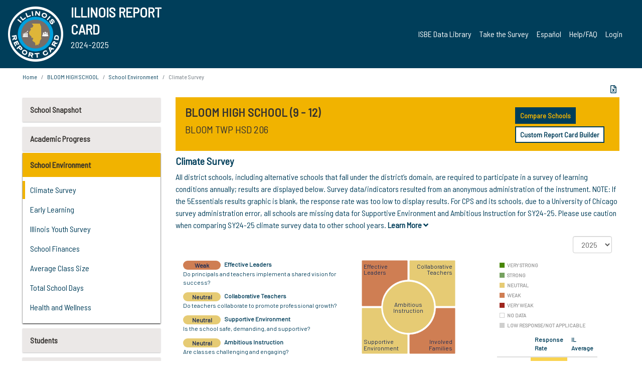

--- FILE ---
content_type: text/html; charset=utf-8
request_url: https://www.illinoisreportcard.com/School.aspx?source=environment&source2=climatesurvey&Schoolid=070162060170001
body_size: 89700
content:




<!DOCTYPE html>

<html xmlns="http://www.w3.org/1999/xhtml" lang="en">
<head><meta content="text/html; charset=utf-8" http-equiv="Content-Type" /><meta content="width=device-width, maximum-scale=1.0, minimum-scale=1.0, initial-scale=1.0" name="viewport" />  
    <script src="https://code.jquery.com/jquery-3.7.1.min.js" 
        integrity="sha256-/JqT3SQfawRcv/BIHPThkBvs0OEvtFFmqPF/lYI/Cxo=" 
        crossorigin="anonymous"></script>
    <script src="https://cdn.jsdelivr.net/npm/popper.js@1.16.1/dist/umd/popper.min.js" 
        integrity="sha384-9/reFTGAW83EW2RDu2S0VKaIzap3H66lZH81PoYlFhbGU+6BZp6G7niu735Sk7lN" 
        crossorigin="anonymous"></script>
    <script src="/js/ScriptLibrary.js" type="text/javascript"></script>
    <script type="text/javascript">
        $(document).ready(function () {
            ScriptLibrary = $(this).ScriptLibrary({ RootFolder: '/' });
        });
        siteconfig = {
  "type": "production",
  "google-analytics-account": "G-TR6JVCNKX1",
  "google-analytics-domain": "illinoisreportcard.com",
  "google-map-key": "AIzaSyA3l38T7SATMgS7wX6w-olRiYc1JaJLcxE",
  "location-iq-key": "7b46a94c395f13",
  "recaptcha-key": "6LcR8gkUAAAAAHugZAyMM9nZOpnP7ytrGN06_Rn5",
  "contact-us-email-to": "reportcard@isbe.net, iirc@niu.edu",
  "contact-us-email-from": "iirc@niu.edu"
};
    </script>
    <link href="images/irc-favicon.png" rel="shortcut icon" type="image/x-icon" /><link href="https://fonts.googleapis.com/css?family=Barlow+Semi+Condensed&amp;display=swap" rel="stylesheet" /><link rel="stylesheet" href="https://cdn.jsdelivr.net/npm/bootstrap@4.6.2/dist/css/bootstrap.min.css" integrity="sha384-xOolHFLEh07PJGoPkLv1IbcEPTNtaed2xpHsD9ESMhqIYd0nLMwNLD69Npy4HI+N" crossorigin="anonymous" /><link href="https://cdnjs.cloudflare.com/ajax/libs/font-awesome/5.9.0/css/all.css" rel="stylesheet" /><link href="css/ircstyles_v1.0.css?d=02032025" rel="stylesheet" type="text/css" /><link href="css/load-animation.css?d=11212024" rel="stylesheet" type="text/css" /><link href="css/internal.css?d=06252024" rel="stylesheet" type="text/css" /><link href="css/printstyles.css?d=10272020" rel="stylesheet" type="text/css" media="print" /><meta name="og:description" content="Illinois&#39; new online school report card goes beyond test scores to present a complete view of your schools. The information here will help you to work with your child&#39;s school" /><meta name="og:title" content="Illinois Report Card" /><meta name="og:image" content="CSS/theme_img/irc-logo.png" />  
    <style type="text/css">
        a[rel=popover]
        {
            background-color: rgb(255, 204, 0);
            border-radius: 20px 20px 20px 20px;
            color: rgb(0, 0, 0);
            font-weight: 600;
            text-decoration: none;
            padding: 0 .35em;
        }
        
        .breadcrumb
        {
            padding: 8px 15px;
            margin: 0px 0px 20px;
            list-style: none outside none;
            background-color: #ffffff;
            border-radius: 0px 0px 0px 0px;
            font-size: .75em;
        }
        
        .mainContent ul.likep
        {
            color: #666666;
            font-family: Arial,Helvetica,sans-serif,sanserif;
            font-size: 0.9em;
            line-height: 1.5em;
        }
        .modal-body
        {
            -webkit-overflow-scrolling: touch;
        }
    </style>
    <title>
	BLOOM HIGH SCHOOL |  Climate Survey
</title>
   <link rel="Stylesheet" href="/libs/leaflet/v1.4.0/leaflet.css" />
   <link rel="Stylesheet" href="/libs/leaflet.awesome-markers/v2.0/leaflet.awesome-markers.css" />
</head>
<body> 
    <script type="text/javascript">
        function resizeIFramePipe(e, _pipedata) {
            var url = ScriptLibrary.GetParam("helperUrl"),
                view = "";
           
            if (_pipedata && _pipedata.view)
                view = _pipedata.view;
            else
                view = ScriptLibrary.GetParam("view");

            var pipe = $("#helpframe-1"),
                urlwparams = url + "?height=" + ScriptLibrary.DocumentHeight() + (view ? "&view=" + view : "") + "&cacheb=" + Math.random();
            
            pipe.attr("src", urlwparams);
        }

        function analytics(event) {
            capturepageview();
        }

        (function pullnotifications() {
            var eventMethod = window.addEventListener ? "addEventListener" : "attachEvent";
            var eventer = window[eventMethod];
            var messageEvent = eventMethod == "attachEvent" ? "onmessage" : "message";

            // Listen to message from child window
            eventer(messageEvent, function (e) {
                var key = e.message ? "message" : "data";
                var data = e[key]; 
                if (data && data.type) {
                    if (/event.analytics/i.test(data.type)) {
                        analytics(data.payload);
                    }
                } 
            }, false);
        })();

        $(document).ready(function () {
            ScriptLibrary = $(this).ScriptLibrary({ RootFolder: '/' });

            // Remove the Print to pdf icon if the current page does not contain the 'div#iframe-container' element
            if (ScriptLibrary.GetParam("helperUrl").length) {
                $(this).find("body").append($("<iframe></iframe>").height(0)
                                                                  .width(0)
                                                                  .attr("frameBorder", "0")
                                                                  .attr("id", "helpframe-1")
                                                                  .attr("src", ""));

                $(document).on("afterContentChange", resizeIFramePipe);
            }

              geocoder.init({ provider: { name: 'location-iq', options: {apikey: siteconfig['location-iq-key']}}});
            //End of removal of print to pdf icon for non -iframe content
        }).on("iframe.loaded", function () {

        });
    </script>
       <div class="irc-page">
       <form method="POST" action="./School.aspx?source=environment&amp;source2=climatesurvey&amp;Schoolid=070162060170001" id="formdrop" onsubmit="get_action(this);">
<div class="aspNetHidden">
<input type="hidden" name="__VIEWSTATE" id="__VIEWSTATE" value="WmvXjPtTtHblrSI5Xv/FzC8464xlPDIjVCJes9mAY4D4oOlXVq143Zl+ijKDBCOOhMEHxZd4h0RbPffw7Vy6EBslmXLnb09WIDHkJ4udqY6eEIAsg0zN5Or18Tf/Fs+r1oSjIjvyjjFQ/I4sQObkaQbpyAssJTBky6cSnCdME/YjXTqcqdZHFCVO+D/P1mRItv2L6tkl3NstU9Q8vUxSgEzRoeiNSySQi6z/9yNf2x04X6Vjmyk3xJaYAbFmIRfmC7smS+JgFA4L03rwpbhIwM39m394y56RLH9TUsvXUhSdmzG0Al+YcEC83/NZSlkSzQrTZrSbJFEiETS0yTY4CmFfq6I02/nGswXxTNzTmvy7rFxpmH9edwUsNn0GaRBQbipMpPnHjY1yliUYkQbXWRuBKJxu9OSj6ndqfApvVUf5RGQCxPw7n0mZzrzB4QVdJ9iVlR6/BnCVH/uJ4u/Xg53r0BMln0T0b5RnuFRpxyJfyFQXSuOB4zV2wpG4s2or28+Ajsrdv2dnOxcjB4nIxSc0lxELttM6eu8Q287uaU/2X7SMJo4eeqVy769r6zhjbGzSW+kaJzo/KTYDy5seeZqnVTQR58L2n6XX2qZRXSX0/gRmSVYhvi7tG4ktAGUUef6m486Pvd7sI6HloqFsunIJYhm95UHQr1ZR/PjIZLgWDGpobOVHVfnpwnNo48+ytoddcJ/+wXrphwrI51xN+SkdO56wkYzuG2S66ICuA4hq1lCIxBynv3D0zCSlT3T4Jk5d8FTSD6dZlxQ/JnCf5Aiq1oBI5TJVTowTogj7pXFYv3H2N4ih9s6laB2mQ9BEl5idaOgI+SQkB+l/dDG/G/tICJZ4GYUiGFxaiA8QIxQQeA2i9H6LALi/Ti346qRblS3KEIU0HBGmPiNVyq1svae3OQaYOrKgBVFMMzsFCuLI96tfgP7VXmYILreAL1lPmmfPbAwVgE2PLaJF0GDBYuG/hph8kn0sar9HDCXfa4dSaFDYVbw9OBOlDGQulfKKJYxWNljM7wm5PkMVkL3DsSc/0TP7TKLUMYQZVKS6MHluJjccGUI/mXgjnRL4dWWjlhVhAw2EfhmclB0GXYD+Q8jG5vOyrX9sCw10pn+ADy7CrqsASv0Ye26D6PQ2DoJT2QARLoNXw65pMI52uYgVrc6cQ+K4koNAw7i2uyI1s5LNqKHt0jKTee8TjT1lHqkIG4Cp3BMBdCrrKtRw+x3FDvW5DNhi43lc4gsnbWAhBnXAT/GYSc5SApGbLFHDZRUehH9SCt2sgrqm12TAfVyRrN8IHaKdBNa1HUy/hO9HzLQsqlcz8Up3VLLruWrVpO+/ezrfVUXZOrqkfBWajELEq2Xi1P+0/Nig48OaCHSr9lkTgoT5s85rkZawhUWyOzTRU/j7YW5ZbyNW1vDYtUT5fRK7c2ZgoIq/pFR0VlMZFuWfBG5yCALYL6inmRsu4rwpDN+N5EeXDvX2GMLOCgUto9VVqn5zK4mlFgI0tlhBA8MXv+4Rne6aB+aa2pspfsSyiDgGY1xu9pDOMgRMizaFcjTpn3lzhxrsZDQiRbJpMBAheBZSgd95JcBbOXqDaL/DwdLR1Ka7NywHkGurUVK9i6jJWLFaLm6bJK9gObnhmPoecLHA+QKW0MjlYYedDp/CZRRssjgZBBpmik1kWpo466bICloY7R3yBG80TipEAaXLHT741tG5IZeTHbul1xSwQMeySJh9pxUU9gpcy+eTWJAO6lBwuzDd1SYAB8rt6l3hGKiKA7QksYHVYDfaadsXiBLw2FOJ85Rpo/XCQ5eD888U1i8/uZwjOaDf4L9LcpC9YoGC7sCmtGtFSz102xtJeXp+2Fe0xLhzcMVTH+xkntvyxV1ckzCuFlfQHFjnEwNnxoeSFrFrA4KKi7uKDOzh9/lhecYXdZTAuEMkMl34MJqNPGnY0taH4HuM/Qj6IuB4Cqq0Y3RyjVZKvxBnBi1mkd4BehDK3i4NwVDadGDElzXwSFpCWG3lSqRTRqj/wg2wRhrkIVN5XmWaEOs7jV8qyCwu02XanMfq+rwAU9cet2ARlUzvP6y6RUv1o5vOXybNGmnHwwS56yh6tpjSV6TfZifZ+WCadirPcydOqAvf11Ri1X4DJDrGkvQ17v6CC53ufbMtMIL9kaRIH/9pcVKs4BOZKibhU200Z4GO+Dwn0EjIczP7ckqY2kKz4zCV6ur3au07cPZ8kfrSpy9Xnly0GQ9LoEtsRd4lBeydfK4gb1HPOtFeGdRhVlxCtdFDrgUDYMpm9aFX1qCAJzcO5ndhpkh2NuySQuh/kmgbMSBWJ7fa1HGxHg5ajT0XG0OKTERcoeB0XJ1zSA2gOBv/X4l/9+p/e0rWPrmNDtZuIXuOuvofxIDUgGR8HCd89iGNN3hk5x5B3jZty83uUEHFRSqroFCf039c/xqppD53X8QYG5FG3LCV5j2n8BYMujib5PAN9K9D/1iQQWwSGzVUO/TpFr1Sj/qJ9SKHVXm1T50YFYAncl+sM0ygysPm4R3EFVjw78S6r6LznO4fZxM/POS9EYmJz2AgDnaoo9PTmmo5JCE5VdqIzJ7AkPmKUQzTVMF6ceXWJr6mA9UnkmnAyESnjWfS2JrArcR+hdvdzoU1CGSE1GOENnOW+O3XLtp4vsdj7coLVc0uvVUCQ2799l10S+jpIM+EhEzt2yo+Rb29P7c4EiIELkPH9QYsj7wGI3ayis/di6f4mV2x+rdrTuhYp/u3BawuxzpaOWvbq5Tgo4CuTtdDs04vCeOO2p1OUaxD3NleSekyqCd8quyV/1ZevFSJ79wV1kj8LimRqkdUChLNdRhA2GkgyMJmyenwWnRV5oikYwzAJGdFyCWr73KdnTaCwWbBvZ/8rROGm6NAQ+FW3gJqzX2vOAdGDhLDM3szG9o1WiNQKj2V7M11AKl3ohVVd0Ey1hjcXWVu4KqKqqjUmZpbx1ByX3tUaFEaZmgsBRwtZ0G8BlT2L/5UzTQl3jc+7fmrA186yWvWNTJq8PT6Xcg8tjEzP9vUkNOoWskGhVkO2dtfLu5bjdDdACGU5Pk/6raz2QYGdslZfpSNi0lZx38Wke1/2beb42FADkSrevHxfE1MA+sqZMyBREvg9KnwJ9xQqeU3EGwf032uh0AtGACHx1wgsIWF2/KagQd0mv23lK6IpWJReU+Xo1pw+VqrPC9ZjpOfLR87KZPdzBgoEWgetbpvh8opigeX+7y7U99qo2l377Lq/BIokxC40GhFk6tImGXZWgWOb8DTmh/pX63xCCgUEgV50GipPaqTKdPWO9ZwCUq7Ej1VhN5fRXZD0afQtzyW6kc9nx1Zv0EHussTXOtN7adxDg8rUzX0oyWwurCvdqdREs14XJOb+Q41zktLXzZWBx0cMn8KGUeBMi/Ei8UB22/sVuO4SxAjXLEq6Y4tUuuw1btuDIgmNalkM8hF7q3y9ye5HRHQKIys2tyMOCH61IWXYtMoCy7npTxPdn+WJBvuBBgGOGgBL/umwSAmpUA6i1fcggah/IxrPTTi3OJ9dpjSm8/4cJ7lza69RlhZMebMFfSbCR+NCH+SdeRIXkR+Ii/c76Gr3x7JK+/NDk616xWaZlvqdLitlwlSqtCOplURps6irv050p4reA/Gq5f/kRCWD0NocmeK8/[base64]/AYKRS2nRU/D9EFwExeEHuf7ED/bCLVio8/PaN4FaTd9wb7NyVO5c9coc4rhlLG9OHRXfwmrL+BI4jbnUh9yKtpFBMQ3LpQvSOrV/5XcbdAuHCWR0chdacZQKk1zjP+LrYIWEeSpxjk/Z/GXNERSit0LiBxXERrZ7jNRo1mNm0e0STTj5e4IBZXcXvzzCguGAzLhCq+4sawSVzOL3FRhoUGk+j9lEzB8c12JgZCtnhuEQDk/mJNR5wGN1i3HSxYBS8bxnF/Yz/uP51OmJQ2zqsJEGl7DrInnFU5tWsewGq1U8B5qc39FA5kh70HCntnz6QFrWMBUbsAJuzfKSWe8QYtvgOpFPEcfkgwGdAxnyjOvQkpPsQjx1fFU5aEm0U32kitFD9dZCTDp8i7lM+kLyg2XxlFmmfV9/cpdKaBcy/EoyrnItkDPA4AIHCooRHhlqmZ9xfzsmNTZW9ySwgBjS2Skry/s4REuqApymIeICAtvW4e7Yu4t3jDwUQ/8OQWZT2uoHay/OmBnRUXqhhvKSLyJfA9iU247NaG4mOJOuYzMR2tCXmGGlu9Ub6B6LGwN09ZCbacuQw2Hp1Wx/[base64]/[base64]/cXL2KhaYHIiBAZ1pUpf7rlD4TXeZoeaiDInfm75zQq5gNykcmWL/tcgMamiG69Etlei4fuV4Lg1aTBcG8zNQApz+8xbBEx6reLQs8sZn5a9PP/OL68BTp5K+v4yZq17+hHYFM2ju1qf81RUhA8IEKFI4gWOk6Rz81zu8AgoFc2B45OaZDAKRVc2hU2S3nSbN+4iQmaRs/E2OOrO5KD2/UyvGHy6bPX7b1srwf3C0WXK5NR6DI2CDpT1+Cj6zi1xoclsZ8Bm1CoK+ekawck8m6F8AMXSRVaENDgkDDRS+ruCbUF+VwQpq5tLhHlk0ARTIaJ+TqIpyhGk8UWEnPg30R382XCFvkOit5tU7/ouCKuUOMnFmsR1fJXT4n6hjDzUSNOrinBLWfYh9h7P6X/kr/7gKcOTIDT/Yiv5PirME209hfz7z2qdVwzxkMv4hh0fhvLjzBj7w2uehzUEgGV/XMKl32xSIrprOPZUeUzhHYPDbwmYhdgHk5tBsid0VS3X2OFJ7R4D4nPBzRy/qDlKbFs8egUKunDvllM+Rj7KBsJtWZ/N1xjZDCxfcVobiKUDS86lmbqZhugFhxjxruXW5rN1U6ITAbvtZ23aBpSYOOAcvImNFbw4FpT+0oM9PqzLFJNxLQPu5Lm/[base64]/zxuMVI1hUsCBNkjZfJRxBo3l98Z8BSFNWiBOLBD9kujeFQyuKQNbSBeXgsyS7eB0E9/0y8uVGOlqFHvaaEEsx4NahrJJJmnVWJm0BaUMysLm1cJAxCWjghLG5w+1kJN4+k7xLB2L0/3hypUHb5hnZE6sue1D4fgDJwwZre3UCk4iYod3iKJJZgwHYYbajddzYD8C8R7Z4DyYHKl4pC/[base64]/U/8D1Era6YbEXUq0Kp1lY5z6KdH6pYqKjFzu4l2hmy6M28wW+lxN9EWKpV1KAOlRQJe4hESAbwdo8aIKvXYmJs2K5QS1Tn8FtACj+xByTETYCZKaTh1513fnPJglLbwJXyMQs5p//HcYCjP2/h7wAvVzn7rqWo1AyCntxe1B7gsCy8wbGx6NWBn52EJ/1ZKxL41aM6wHQhI4OqDP445iJGZEFkcgJSlPaRCDsOeFc4AgVgGefKX5c/mah+YFrmImvz6BV0pTxedfDA2sVt/CIJ6JMvGxyB44dETd+9ECDYcxIwUoQPoLG4t8bnePG1M7koZAVF5Q4NsAkZIcZoAVXUgc5FKKJY0iVgOHmMhO4fiFTmbNGSKC+qoMXLrcCK2GALoWgdneRawX1rWTkWdOuAcRR+/OVgskYmiKhxBJ5kyUYfQmq6VeVey+X4tfEjraI/emEr+UdML+vfJeLQLOWI6kU2okKeOwvrKYGVk4nvEziYLidqwM9B9R32fwPDePnm8qhI+1F0CYrGnFhpnT2yOjubvVUvQfVQWgATQM9JF9LXCTFc5fB6WQ9mZgrNhtm2QqkCTZ08lIaVsuTmlpxtlMT2uSLkgVhP1zCIuiFXL4Izlo8l0pyqGErqnOnqXdofmh6H/[base64]/No79iHt8/QmnaVUB94NVw3GjXiNYE50jPzgtSUlO8xc04tTpiU6vN1opi1RYjEX8Hun+7SG/2VA94DKTz6EqDv5e3D74QeYhaEzuAMPKsmzH1JXMPtBp9dQSGVzayQrtvcYgdy+M3ziYo7FKWRXGH66xy67rEiShPMnpp/7Y7nQAixv8zXyxDo9Gi5wDGV9ATBQGwpvomcMMTW01XaY5vLhBpobgv6tiAHawzfW1FgriQh7lBqqTj0cs+PlPljNBzFYBOnNUXvnIzbBTBixE5I1D1YK/62yDzr7sasngezQXTUaM1saBF3TI5T6ztfhnYkK5xRF4+oZlWghoxtLP/NS/UHletv2nHgSz8UoIS9BImHSarKis6Fwsb+G1nYXbDaeuxoaKrIalB4TIEiqNRetVuzErjze95QqO/TI++GVhR88FwzEQNz4hTWHJFZJkrNfoxEmBSF+joue+0nUec/W6yNl9m+tOxuQj+xRG58zcNDaDbAEafkHSH666s/MW0BiLGK+qFLXlPeWWrWAOW9Y8J7xq/[base64]/tGeqD3YDVKVzuUzF0hl1FeIb3XudmFvve9p0/9Cb9LbKerzsbRBFVSELBzvvb2DUgDvlP7kOWRpNxzaJdaYY3DZj5co2cpZ2Ckyxix0J8Zo9GkDmYHWK3413btWuSGjd1suZpqi3FGROvE1JBH798en+bMSgbyBmuberM6xeiUFl/+X73nAfJfz1AXQGvLdnx/+Vy5aUQUdsjIe5ElBQqvAVk1yOP8p6iNUBWg1lRBuvlFQYiiAEV01DgOIrdHd8pc/i8neODeTps7fpz2xccA0aULd41gxbdLdtowNOZwHUwrQwqGFnyQhciULxxbwysRKBAE62ahThgDE8vbq4m4AHQskHDpRCiKV6WHxigcFBiub8rCyTHbWpG/FeDBrFdgw5KxhxhllzTHRVQeyZ7mBXslnD5FOzRi+j87lHqV04cMo3prhQjhZngJCQaXiQxREehDiAzamELfaix7c4jHhF/crBB5/vL6SEQ4Wko313jxjXLcgxwJBDcEB046hNygOQcUWsUGakdFuI/XO9oPdVvAaJtaXa9vZP339V8EZL8ZN2DwclXhmVQu03ZCRyPPeQlq/BxElg/6hCY6br3EjMF+MfXIeHcwEhwpesf1lD29KC6Uwt6FAaPi0Wu4r/32MJN3FyJB+eFVXrTJipJavvHI/2I9W54nk8nl0O5FZYuA+ZWzv4KGzOGyQhguY50ndsB9kp1D4HtQSSyzsqc68z7lsQN6qqN43fakC0DPZ2sHuMOzK2PZ8oQeeyCjtHPL7yS/[base64]/W6v6OAyLliPKnT6p33QF6ZDqfNAnFacpWsmdUMszQJ0zGrSLHv0Be5jl3aBL+uJhrmQCaD1zfTEnD8VYJiOLTfSa8OKYAzkKAoE3qJ/PRY5cZNvl81Yq43Fd/0sTikpbIQV+yRvHbC91vB7uFGvFkN3+Q/KPoWeflueoGjrzFahxVkZVFrmIpm868A3wLpvjuYLmHXVash0jU3ZV3vYnpNIKw2gUL+eNOPlQy0wmMgiyHtOw8V1thh5J7Sq0jpAERlCLq0mQWCj6E2FRb6RPRwQzz1JNAcX84/6vQzWhLFUgjlQk/1tJ9JddaX70QNw+TvwhL6YHUd8T/o+lZ6J0syb2OTxMCHIQjl0Rj98bE7ea1EhGENZbqiwghbbm2ISEDtnu7+lEZPoBHXO+MHa3kTfAiccCgKpbRp9xB0pi9VhDqHcHm4gHUk01zXdLG2ZW3G2aeaV1fqPXMw1U967ByKZQInjZbLyiFlh7yz7ErVF5E6PW+bwhQUjlCeahrmgzQdIz09sfxXdJ/WcH6AP0SQIpvodzaHx44n1ppsoSQRs9rGhkLcTE/8EHR8VEVkPFo555CustBHOYmEK9csw2OXSkH/uN3QPe3+UqzWt2HNLDK2JWy6l2E8QRzcqMp3IHLTsPYnntnTDKudvjZ8Eb0w18AmCUjkJYK74MayMywC8QFw2BtyOHyqRz8W55+EoBZye45BRdjKH+p1pGzocuVFtbWK81g9MSXAaaYAylO0AQ1xrwYb1BsuSBzo/maddpWCce3TcN72/zllMuTyvUkzRjziVf37GKTYEjsHQrXE62dZRAoatRG6ZVmOLarZnKIc1ibjkBd272Y8db5K7po4529MKKP+PnCvuMEFimuAE09JMSkilDueCVWzeMnVX0cQq9VSS9SpeBceLM8YshnUK7NYbFYQ+REvEwb4yStC7J/+vKqJ2qSgsHR2Mm3JyY7sgMfPJrHvZP9M0YMwdBLTUH6KH5euIQ63TCmlW7pIU74vu9+XJInGUXik6faZx94Td/N2iFmPg5b2z933/1l3ql/[base64]/6NOkPr0hyy4p7Z7G0DAv5kGKD4TxmHUOqXAy2arIupzF+NcExNld0hB0waWm9f39xEtePc7T5DBMYbJFgh4d21xRnus5WaZ9h8sKsHE0xYyllr8fz/N7rOBqsr2GcVVIhAnjhxXNE5m+id8tbDbPG61QKtIROz4V5+S4CV+kV0W3HsHFpXDKZX0zB8W63aOCNPX0Eq774ZHSOGtGljLCg5nF7CuQgbuaImiMn5U4ft9w8PgvS5W5hg3/zfgroITRLM6LiX+HMcByRXawJsInyY2VpGLn9aX9Tz5b8cRZuojdbipJUn0OFr+29WlRqfYEfx/+BIhi0Hth0pkGGvwGGOLkdNhDzSc5SWOLJgpE5obOe6hhEiCTHfeGxbPpLlTxnvb1FxZ7erOofYTNuAI7/vCzOmWnBaY6229g+NHATsDsuLlnbPtAYD98GRytMvxQMP/kUX3pHV/UrCaCq7uUNWx8kyec1fuciiyt2VnD60fmvP1I61KzfcPT7MZYEMgBO5z+YvOhmJ0fmpHujJQp1UhkvcFqM7/C+1m0JPBKReQvTxVBl1mJ3VLLv7N467HU3JiegEWkSqepO86zDl02rjiTLBi7+BZVg3Tl6J6X5fz3+Dd9cPFT1S0gzswD4gvk/cpJVbsXPjyjtFk0KYyUgDjce/JXDPexw0lvuwWWR0S+dC3pMKDNz4O/kIHEaYVecNzfuQhEDVtnxMhg0NX4xsZCv/z/X16eE5PItgNSISiyk6Eri1iUXb7jkvVc3Xew5syU6SrvaL/A7lLDyWcjaO7S79Wn9TCWZHks1M+0lqx0m2z0Y8DCPm4PUXnGH8fsJ7wQdHOuv6745cEdqa17hhPOlt9x/nHadx4NTjTvUhv4aFiy3Tyu98d+I3SLOCIxufCglwssT6Q/4F5WtN4FFVhvmT5WKuzUvwqNXaDNN5iQegXs5AvbiOHdpsAYzTXTN/Pa4rGOEtJUF4XtCpValaRgYP5VJo0xtVEKr+Ev+wTrHuCwmiba83+W/zxvG84jxrDM3/1aCytPij6ihSFjyZpVm5ltXK6VjngUus0S3iODBIwuttKtJnC6Wd8uFcHoUwLW4cAiEDPVRdWLrblNZZ38ItO2Pu9UfAL+yFTIJfShRPnnfZ6VrtJsqLMZKuNK3/9lC9f5MexplILbUlJQ3Q4Ni/Goo6Jr6ZRBUWg/jkm4KQ+gmeN9lYm28h6kaBV3Kg8whMMbaO2L/kD5VgytX+ANZjSgXVupJ5T6ws0HsmUAa6ijN1cAnCyuANcb/jAcNnTKn9qqhlPB7u4hZj4qkt6nbnec35C12gu4m+feAlWxBEZi2DLFUXhLggMPB0sozIX5LZDyS/hxTl4k+MSgug6sHmbPuhz2N+NPDY8LqBzJoTGRZuMg/YcNF6gLMlUc0Yv2DRM0wlQhz2N8yVfP3/nqCbnHF4Kp8U2x1zIt3GrAZerT2WV9Tu7uak8rwF5pdPAs849xqgAu/ZmVWpfSX7Ehjl5WdmpRQjX4OcMsv779M4UCDaomjRmlafyazyGN30J1c4i+FggruP6po6CkJEtnJabmp2z79ROyz67DACAuF2njgwcQFhi6BwW3lnFImc2E6WNAb0NlhTPjOXZeopmk9YsfM/jxDcI2HucAUF77j/Hu8E2HXdVqbcJYZahY8Wi0/Vi4U6LWxEAJ/OozlriL4TxFJkPJt5tpu0VB2+EbiBWktXKWOArW4AUUlhCQNfROMwEOSnYG7ESQzPcq+0wzg5BmPyHsYFLNDKbSWTqCGwjl5CqZ/+j/yvd0TXxoo8XtQBkfOnY5zau2bk/4rkCFHt/fEpnEMYL4xVIeFuHfG4fuOMZ2Tt1QnMkJGm89GtwE6G0Mgtz+1lF2DYCzhFs02BxOHOKZ6r1hDLoW8LrbejBReLPweJeqoq4C8xcwArBjMoLMiiBSQq/f1aBJayDr4zqm+n9TkaWoxZh7GPlQymkeouLDLn66G7P2S7PRO0nalHShhDqZgUEYnh//sstsRM/v3IHo7iVcLG8f1yTCDw9TucXCWgAH2mpdJAwUhnlw1zYwKLT5tU4C5JQzNZlE+55IzPAZsX9XHaDgXYbD5rhW+JJQtimqEbfDk0WX9p4B0v9gDYFrAMlR++BAccKQPp6c1Uh/T9JJHJzXItmylvISRVl08bCxGK6oKwZYNJ1FwITaEIjhI79l+3W/AUgYth2kbaRIj231gv6MORHuzKqo6yrqRvTvuuxNKJFfF4l9LPxisQUQPeVh6hF9xHlpv+cuXSHHODsJxUqnjCLV2fLta0d9vt939oCwgNdPgq76egQNx7CPDVjva7mkbLEA/UuUivmp1zOEgwotP7WyBBGNUjTuMp0g0GgzGRMinLC+0jQNLdlLvOI6X7xkeRDdIb7mefTcQvaMlBcL3VXLWetaFqP7H9nFZNwZfxiYJSsnyFZK4WDt48Kv1MB8rZQJLMgEc5Dgrb41piMaE4SD3zAIDywu7XBLlSsRVnskA9Kr7tHGR4XbiHN1bgJOBI4/v5DVSOCNVxzOa6UnaZmZOFaJvuP7QXo/bqeSnpTWy9u1J7ANYnNAKWetRyC0OBgfxqo30MyIOos3MxE356pI7ajCxS3QTQjjkdkOYxUWClhigI7o0gqLou7i3PdelFkCRdyhz8axH5M8mLnOGdx9G34Tl1TGUdI09md+skoESIOX8Qb/+5UM2RAcLKMPJPsaTMQAqR279L6ybWcip2EmiCfboVlsCqP9ky6r6sQ4lzrp1vPBIGYwbh4VTv+JfZLi9BrgCoTQ+5fmC3sA8fIDWDQ0YuQCfPEMKYuMB/dc6kj7UQFfKWEG+GPWAK7emyYyR6rkefrgnSO0uZervOLBHqubHKeD+0hoFLOZR4tYYmlMfWKooxkPLRu6XqiD4APAHUmJhRtNTXewqpDxcxqcDUdjovhOYv/7uFh01OtgixAVvoa9XjS0gxofqCb4edsfEwKQwWYsg9EdLko3dMdmrc476WFw+FMTbck209TElElkByszPqMiApVs/ohr41keJOZZY7tGjntzuTk2E/LoRBgexCMIyBCc+9YDME/zQT12ff/69fLICLMy+g7DQrIqCjGFkoPMFGV0ZrmRDOEtutSRVhvX0/dTRXrRYYRU1Cos/7IZO/XTu7meRWOH/PYGmAa1pfGYBE1jn9zWNfIdObqV1r7T3JcG/PGAzqIzu3L90Id/8oefoiAQr8QW2dJsRbJ6bpKloZAXPl6ZGdRZYLs70aXEkzdqbKTuEzl0EnYQ4qpehF7beRy+P1BHsMCwWlE5vUIrUq+jpPXhansPqBp77uwS5MkWeGAYOYlb4LRKhjj0+2DeK3KhXR98AeghiPniuZaCP/FbN7yiXlCWCESOc8DXdyBEXiUh9WLcoG0J3m0Aa/j87KEPo3G2KolIiy//JKZ/zs7T15kzPL2xe+pxdZ2ubwPdMl1j6U7lT4ci78egQvYoVlrsdervEwqtu8hJ4tp0wWzjv9xtjrn5qDltZrP1xG/ILHwqrPh2O3Uj04e5G0yWHcMkm0cjuEUvSKdOoY/0eNQB6/HZAurLZhSIlBGmDr5h0llGbL1TPWouK0ObXrrX+KMWNv0gXfDw/EyyyBSwvKg2+umio5W5mgTTT8O+CayhHWzIJcD0AcbTk1ysKy2MYR4YdtqkhVyWKn2PL9IC0u66MhMJsCDEfGjEv+DUdGMMvuadIVCtqUIBC7emZMXJmiGdmv37158h2CMElBqO/NO/jV8CqzLD5v8R7IfF6lNAJDD8ZFT9DjuF5i6XZnYg508qQe4WN4qLFNOUc/YYxqWYLIEfl7KdwByAzgt4trF96DR6FwRoqOnunFz3JYkUZCXGA4P1syvcEtgXH3lLsYsFXlyQr2hjNYHLbmExoQOBaDzf9K7BzyXzqIxMibSE7FNncFXSX69dtEIeVfCn1B/oWGyXeHgd6iQ0oXbif4MO/Vllv9pcnKBP5/M8uFZfL3n6VRxCi6GHbXFaO/fJ+MKv+7jQ4VT9jprsoyB9O93o7xh7LtR1T5TOYaPHEsigjIzFTDEzQroAHp4ThMmU1ctPwDBXjxt0ZUhc92z+6CjqdH4HqicOqe51MUt+xUZSnnRn3AiIxwxVhMZsxWB0HWQhO/o4PYzno1qBQVKdGfUBpTeGlyb+hptJaEyYLk7UB60Wavte+d/798WN1uXtt955hdzL2QLpTAPm+mdwULfGzOwYQHo40aQS2KNS25iNxZVrS34NjNKSyytWg7We91sFsALtzpgNnefjXehH23zEj+obJLCm+k5FUMGvuQFwVy1Nq+JZHbZOrVhgzwarO3q2Au6S7fDO0ukxWhjN+ezfqwZpIxLQNXk4u+ZSvtioezDgrxIndt/opTp5BROIzHmHnZRxo/PqjURGcIL5G7MSOGsFV7/[base64]/ZlyJD1hROB3+mu7ReUNK95ssf7B29CSaN5FKgIXakSgjXOAei5ceLZIDuajWIUkNffF9fmE65X5P+0NsJIBRQ0cm98ro2BIyqK3l70vtSsoy9OJnEIlhF3uLPkge6+hDG+/cUGwCX63zhmwaSBPl5b60mcdXltK6gJ4UI8LQR1zqorPsCUqiKaeciwwq2ZuahIhatLhakVpxIjeWV5xtBdn4n+EmWr6cNcXDx1g36GP8CLXH2axR+U/[base64]/dMIPGQJlNVL2Fb5KFOWQF9i2lEakgsjgMruI1x6t2vU5VLXw9tfwA9a+sB6vlbZLBqzape7gdsmDAR6x9FVx56YN0flU8lAXGupc7jDkP12pNjSbqK1mOQCCGErYBt8pFafXMueOHvey+rL7kad/ICaY/BL5c1dAyGbfKmszNUM1zxdl4BgU29db/aI7SLpLPuqSF3vuC6B3tlJlmL0SFg8JveVspYQZjM7jLTWRDYWaF32kp5n+EXGQKDuRhz3FEccbQ2A7sIsD8yLVQq8vQpHiUZMiYM7IgwhhCHq85Rc/OUSt2RyooZKKqsbpT2aP2WbuLGZRDgAYzaeldJBiUb5OVT47WKFUJGt10asNM2AMgfPRzCJ+z/xQt+Y64BkX8Lqmqj+HWq1+qWIvi5bZXLvKW8cfSEYYohcpxV8ckhfcz09V+2U3U4JXyHpJMjvfsyRW3Tc3CBSNuxJAbKnRe3DCzer1U74C3uNq5gCiyG/eUVKFygAVopmxRCRc27thduEBtu8XTyJ6lU0aOU/U4UKHG2pCA1P5U8Q+IXbHTOzfbSW6HOFk8roKBX7IwomWhVfcOinE5Ej4ddnN3q0XtuNXpMP43Li132XBOXEvQJMA2iot1/WnV+Y7pRqsQ/BDD+XVVHDVt8teaO/s3IUjA0Xfdn2ihFnN6fZrauK5lsO2iMFG1DkElNm81Xk27sFokUCSIhpo70bxsnIPM2lTEAd2vNhqje41YbERBG2sQnUcqMLQFMyYzFrL5W8bZ1PYQxzz8IONdAgZXBYNOHKBVQZZRmDcf7l0PWl71DCX4KzRgpNtMV/Mq6argEzHz83C2SrTAehnVn0AuXlg5X3a94NZs5ldlntRC0SHww38t+Xiv+WltYEDBSSRAo6rXwherZXEZV77x+MpzVM1hgqQlNuv/35fxzSL05WVaAP/fEbHKDDNbzJ1vVpTTdL05wt+bPUK6DGxV6+OCCuAuYR2/QJFUvDnAvwkcUBBojluQMJkpu/CwPcDnsHl9jHnt0pGP2mvrsFyzNrArDnMl/0bLkrwPTBXZxESNEMvLaf5Ctdl7R47GVhBLyCZ08sQ9+JdJgyATdz8yfKGYjNf5d+ry27E9hbyx1HNmXDGFUM+V3NLtPBaOBnL0Way73WAWR27Z50F/8psnVF/ZFqxu4xE1xVi90Uw1f2btlVn6kHPK2rG0lIqFROOgum1cwUff2E02Pe6tR0lFqnsnOBfA+t6qTADKWJ0DS0a//M6Q14hbUOsTEgSjjQxfAzLU3P1ED6tV3959L4VbxqYUBQ9nc+04TBDWyJhb1KALc9K49n0DBHfVzdtPhddQbynQidYYljzEh041a0V7t1VNRFZZEAQXWCEgEi0zWz9F3rNTWP/lRqMKsGv9u3F05hjpxQmuhBJKtwSeU/ujrqZ/AKGxMc2KNmIdRKbRbsE7lNTsltVxGlswHkDtK5QLi9Me2DaU52IQQKyxhcvdVK3SwjICY0FKl1n5e2JOlRLiRNXXBj6qoUDsWCetgV4PFJCM3ZXiDYl6t/yPHDiMRz88W1bzbPMEXk2UsioPIpCtORQ+mRaq32q+KBuHSzSpph6MJeeVLuKvRsj8Jhwe29yIVcTHcxYY9OaOJGbaxpB7MQQwc/qgiw/D2i+iBflQp7STjriV4dBc15qO70AIVf6JBs7IZAwd6NTzavDgTM6aYWAQ6kO9kiHM72k1dMV8B4i5sNAoJ4Bjvc9gqUNczx1ySrgz/74aYodwhKXyVlP9Zha/lrD71YHTlQFpk+QBopD7Ekc68TqjRHMZ5tyknRr6JWtEqMsJoQuhDcw9MdB/JkLy20MnZFID8qYzx1gCzkUZBJJIAWqhNgv6rfCIEHRLjYUka+D5i/BepTuqsqC8xQhWpSnFWBZ0zYvJ6sy7sEpPGOm2eX2+Eb7cI6H29gNioVN9lCZG6USw5rcaJJkUfGKIZa21ewO+8sUq7xg84K8fGVKZCm4WW0XLjKo5dEhYd7OfOhzvw5WYHUAj/5HDV/boOfzn3jQRXVaXqn6iTAqMj4ulfoNSBHyGaqfLgMUPzs1oF8hBlU8qN2o/5dwqGcTczby6BFxcgqjpdxOyyvpAf9/eN/2JaJ0ZpqwLjcvAt0igjUlN8qgWd8ojFR4P4s6E0WmCadmLYhs2fExZx/+ZW9tuJ/+sZo4o+DY8cy11w/9D45/aT1FYc4YRc083j186hvUJqBo5aBWmV1w8ezqzAn9sYxKx0p820sCy3q/xPt74uU1e9vuI+4zrPfMiD4gb/QhuPHMQ3ULWowIrKEmlitTmYoYRCxM6VjeAScox4nnGSjQqC5AXcF6nP2FR/zFPpc0cyc+E1N7jy0mDCFgA3rLCoD+LtZevyfvSzWBTak/OsWHpkwtkYmP6Rpqo+/SdZmz0t6+wYfHseoBuRz1Ys6fctJe5lo3uDdMqtNzzjk6T+vV33x3MBeDvgRKIzA/2WXsuK8btbD0HSs0YtfJ9LptbxvfV2JLdk3BLOaowjt8wYV60tGYr0NbtO7ie6s4LOh5Syy+dFLwVWOOh67Em7FqdS5qBK3IEaZkrnp+1KXKsdY4JQBcZHSCmo6sOQTu2ktCQvGlqL77YPnNI+eiQ9gsj/hDGI4N2gIntCrlxWP25OVQRHV1dpwhCDQKVGRQ7k47m3FZByT8fe5NlFCHGOhcsNI/A741cxOdWMnL6uA3UtjLjxb+GyJQJYUVCfWmWz+x2KM4HsW6SPxX5pbUnGGx3HHdoiy6xfIM+I34JSBCZ4lmzPUZ20hUhlxSi+v7xPXb3gYSAwrna3q6Br9rRZdtin2hFYTq28ookLIeEQML587KWuWb6I6XTNJUR1ifzuC5z+QaCYLBQ79NblRNgNrrNQT/ViRK8wf2gH3VdKPeQZ442P9Z/NZzyK2Cz2LTTyJEQgJtAHCN7nZw4qYr8yyIl96aW6S7wcU4g+QdENDUEoDj1DG0aeV3Liw8ue3d8kLOEeEliaUDvEFMx9clKdlnSdkCvtYIUfhEWXzRjyMglA3/4zVBPL1IZ/lUNwj6uLC3VLhuwwT+8gSOMfLrt1YP3Zd4D59rjSRgp3nb+JFH58hyEe+lg6wZWPE5pScBq4i4NVNc4kUDGcNehtBMEHaEuFArkRrRWAxnF7pUECgCjvyleBQfvg7u4sG1xRwPfpAqTgNxBVeXJBxCPjEtn1HZIUjSwSCziZMVIHoqZD83IyqlJl/J7S0H/JDZiCbe8M7KzmYwO3s72U296V0zFQ3OB1g1fiH4Tu/[base64]/inipXVldEBx+2fw+T7nPbqLe3uvjcTS2N22czLuP7GGXJxcETTkreSG+53/IJhk9aV04qAm45igIP4Ht1dYNwM5pESJbzMi5JDl0okfqxsjGMncTgBopsAM6y9TmMsEeB6nq4wsiC9xI/tSCq/FdgidfawXdP80W3aVwvzZFGHrqnElM2BtpzpdHcsp+H5IMCuN55102nm+oN5KYs67FeEfIiypM+cfh901l9fEnxd7xEe2H1NOt/Amq9UIljYnSoe3TBLJk5NB9NQO+tJPL5AxOGR4tEx6Pp/qL01HYhOSAgGJaJ2MrCybqngq2lNjd3ktGIlu/kP/Gz/uf92DMfeCLzQc+T9T/U8VWswWWpzeMp/Tr9XcifoHIFz3e0Qi7KdiXSrNpgB5hCOxEp7Ck/jI9SI7Qkw6k6+xaBNOGikVhy6Vc75l90dQk+M1P6o3tVxRPHoed5Q+i6Q2qZWRrAEJROTLmFDGVzMlWIt/Y3UxKswyHDFpfNE9rotH0YYCghKS3UZOdpm6DR5HpCqC+o0l1W7dNNfnqkjlgVt4IMUt5ywey8HhwJ0h9HZJXUPMyVtQc7diAQmqsHP2yAYb9loD2OPyATlpWWY4RZKeYuKskLJyfz0/Mwta2r+83CzNTbTfIj1u9zhTWc99cO9xEWi4ESYxLntjCR3XMyAT+bBx0UntD1Zn/fFIvyxOdyqMxfKhnVPsKczZ4Buv29V1X1HSu0U7qcuab4Mm0FqYECCSfuHv0ZWRI6aKvQ7yDD06E35S8Q4w3hpjW6lIkBXPbwe/YqsnkDvV2rX0UrF9ZGX+f9Z+RgBPQmQK+VcGBW4CP8QQSIjkCUIAmxxkDYWYyWThl/oLPCqD0Z+sPMzjMbYOT9k/fJ+bn9fIJX+dO+fpNu0gWtWiXmRba2cYolZ6PKKB3ciKI6IvRXxuV+y8ww5vOrVhyEt93zFamzfnLrwQ4AMdU99ZViZwiRwzT4WExmu0ahTt9QdizyufC5lUAnOv0GuVCjWNFvM8vzFO/3FRoSiotZlS8qMnTd8v0hpeC30oFJxIaFPhIjWmKmecBY2bjI3oGxHnAe6ZqTyPtUxXkZA974P4reGrOX6HS/S5x2vSYvv5FumIyWQhfk5+V2qsKp2Ly2dlGseCYp6y0BfvDjClm/RHneGcVaa73Qf+CLxnwK2EkX5lD/TGI1a4Pzjd4ljrJcm9/6wl8qyH/LiDAxhRIJmbYLJU1V2tWlfyA6VahD2mghRuUqeuXhj9ZttkAzTxr+FqQgpbiQN3auiuRxCAZhzm3BVpqmWCK4ZPKzTxRfqqJd27SjR4AWj9b+dTEAKmIEnn8P/tdlarBceocTNRTXkci42J5wyD84ciqAfpJ6HZCmqtdaPNhEHZKRnsmhDDTaJUU3+VewIjf3VPPpbNLRSl5qIfYcRskCVBMO7mNjJ/VPnF67pZAipc2Hnn6iPG5IrRmbvr1jWlOttAVFYQv/io/oGkCmfqRoU/+TIIcUdKbdSPgYERt6wPwxieKlUYh9MCi2QdYByvAgWU/XXmVq7WOGYoV/[base64]/9yr3V92l/IKJWT/7W0x8gOKri8wyMdMZxUdmr+9/oYWpJe+uD6bng9F5ebKj9ipBY1JKL09SfTgIBVksDE6r9SS2zF+x1/U6XGQfeGkmrH3nJ4x1vUFmpuPsembHrzLbyrDp1m2slDR43mYfLeNs+eGTsVvNNP8Dz9prSG7XJmfhS/zuOzfcXkYK74/[base64]/z3tWqrm2C6Vsdx75BNix5eK6ynYHsODGdQ82g5gtJhUSxt5Dft9LqaF9Gs0bsLeA+0cbpiTryf704uosFWKDQkW04bxPDMR/wT40XdjZstnJFJ505n9bhptp4Qp0HmPITKw1u9pika2TVLEZPQwB276xLJ3JbNzOhkYJzQhmh9mKWeIquogYU0i9Ucl2TAsP7oo/KCUSVQ9a1x1DyU5bNC+DC66zIvAkGB8Sz0XKzGS55678jeWsX1r59ELLTTuzM/99G9dbPGRDKpjl2iiSEOozqU6ORUYzJp9BDF/hK9n7QzB27QnIZGx8mSbCjRIwNmToz81LRRe3RDkTGAeZKxp7Nqv86pNMI+Z6dhWHccjXZM47SKJL5ou0idq43LNqv+7miAhmTfiwr+hAH6Rxn0erqOALYeG3Vu65UUr9Q2glMMvy6bbeLXX8TNnOn3NYOzVdBTULFCeJgTv/NDsLulamPqpzeXSlDeyxghXEpQSNXoMlkFezCJdmHqErlaedqeIjHgrYNlu6so3TibTygqOWNbTrK0N4E0erxCm4TIzXJSRF5b2ezlkEfmrsyQ+CnpTZ0qHg4HTXPftgCOu1XMN4Ai/ja/KIjhtisZcXHLgVi4aOOLdvbZrEcJb8IC/BrKe/ylEGMIGOxitfa+1HufKA9jNiISns+D9clEPfEBvaNdCgvzZSqbrPweVI7GKRIe+cMN5l0NxjOFOiAHKxVh2IwHnhgOuj5XcdHQcBwvp1yaFmanjqDo2C1he27+Ycy/RzQiSEV1eFnf9Y7yrsXV3tGPIXzbnHCqGaFSjJG9uNvrpSlTgS/KMh800P7ddRYefmFUSeLc/yN0McFr8zH6HdK9kS4DdmIyptIH1x2DWpqAirlrX+1W/[base64]/KP2pwP+mgcRyFIJhzyNvdKQStxiQsibM8XhHeUh05eWbWFg3B/[base64]/ykLu4/q5B/sOfbAWdnJs6OtpqmcqQjI/HPQD1eKK8U861U9RMU+p5a8S9spG4a8ZuFVov7+Y9wyTDFbqpGGg0kXZLnVHosgcJLep/RbuhmJg0rRvT4e4S6zZCC3uRh+gWa7/qEegbmfrFtJ31zevvlrUfjwREN8lqBrRXNIfDfv3D5FARBtgg4ap/16wMYOiTclvqMskp6SewHJ09l80K9dPLRQN5QjRux56QS21gWVrH8h6wIWOGxIzuKfa7UaF5u3O8uJayN0os/AiVpdERj2nd+zmnEJUbYOJKhbAisaEAjLDf0AU7n0+UjWmFmqwQvrds4rtH3mfLtnNWV+CT+AaaHlRed8KNNSXqB3LQFUcn82uM9yUDOnlh5ajynGr3pmc2dTs5WIKMcWNLNrOhCup25/BdICpZSYISS5gyhf8sC/UneEFxec8U4AFYXYohoPAP9pe6nU2zMVpFe70WHa/BOGkhrcRpboeDNjhoEd55gS1RTrL9f99MlDRnFq8cibK54a/lURB2F2xY7MMRrdICl+cNtpIjTNnqsN3dffxt5V9Jn3O0iMkQ8fhQL55eygT5nlA994kSFLCslmWI8YLZJuoBzvVkEabE+KsSW5r+pEoMVJCOkDAzn8MkvM1Gt+EwYZt/+Gv11CoUGF6rCCdppGa3ARj+FDNm08CLAC1it0yAPoYWVciIeQiaEtSNMJQb5AEdlrEeRzhMPOFwodm/YJ79fMreu0twaKkXG+yTWiMmlFmDCnlkPgCNoNDj0kJvVTOm3bulzzKi2SxG+6o+mmr+GCDML2FYJjVYr0yKsPQ1AMsB6mgw/huYJkQNcthlys7T6va36RBZjriRLWFGr9AyOxMJv/chbr2M9aOW2tVAXlA+FNJBoi5gLLvofDS/pq9sTEy5ho9sPSVkFKouVhH8hbnYjm/F3PwZ7xG/E/sspOg7AVpyNe4c8UcpDQsMVQ2eV1lBMkLegOa7ID5ugy9NrHL44W+runQhnu6JWFe2zVEhpiGPUyqjKvEjyXGnuzGKNd4HW1PTpzdQ+4c9SM04xcKRvql7G6V0CG9DxgXg46ptmM6RnwNJBEQpDUE4/mk+6Bz6aJ+bJZM549UgOf05Ut9mPOyM3GRqlmF+8cvVK4kNueK5vdfS7iRPq1FQv1RDqVluE3tDYquIkuVJgD7ZZWyUYIHfEX4BxLIo2dcQWFxYGhoH/dntqucs1cI9E4sQl+urobxHgp3jaY9Q2WKSXStlA4+UfardE/TaC5iEpydhbYMNIgBqySgJzVSO3pJGS0TWSyK928KiTylWmxKlvA7XcOwSITAMIl9Rj0G5hh8/XGJ6QDatvmD1lKlZ1RUR7AYPnpVk26v21yEMoqsImkEQxVpmSBw0BZWSk6dDG0lEqt2yNVSoaq5mNVrhF+ZMOyzpLLP4zclX6+YlAVl0/jYVUDUQ6fkayaijxJvn4IOt4Tgj98+r+TfWVCOZHBYdz1QHI12go0ozTMDCMqDR4gWgOK6Cti9RV6a4GdcfFEZ7SNCSXUW2CuhsNr/p5NY+BFgT1NJ6n+NKg6E4b1mdcS/jrPUbG6PNv4YhxKPptBO0zXCXVqSSuJNRCzpFQzukGm0FkJjZaF3wj8gkwSAm3znA1w1WdD+uSHorFectSYBNtL4pF2/EpsB7PuIAUw5PDPgpYYva3S4HL6Y+CEuVmmnUQtC3btHNAEqmIPKmN2ReCtMi7w4rSMsXFJT8llS/Zf25g0/nyN1NbR6x09xvk9v5024TnrJK4zjQ/9e6BrA7eyRzJgPHl9/UpIIh3oYj/u8lXlZRUzxJTjk7GRfhhiTmlXiOtXaTJGg6yyd7/kwH+HlIsDmDTVYOFjcBiQsNDJPa4oNfABUjqlxqaTFHxQxuicY8249UOzEe2qAVQ/PE2BA/oqPLPs4SyPEMzgiDgE1JeOJrMwBKFVgKJFki39p2x6x5pfb1P5z7ZP4oIdzxwIhzzM+nbYR9pMXv4t4COpgoDVHoxotycHxbip0ogkTcWDhDDT+iVVHDZso7FLi7ngCRg8ERzdHZgA2eqaIXRwRg+6ms6IHo3BqDasRBTs4Oh87WupiJE/aLfUq1ff5JhPbKBU/gBODHHAXnXKCWCnSh8qKgTt5ihECHqa5Ftlp4qB6zvYr445GmmWcmRHyx/k9eOPrM8N9K968k0gxwQURZjGpLbfSXh4CZ3PGNpLuvbrGi4Vgs8d+pFDnk4+IfiFs/U63FWYSipjYwnyWYfPHdUC1PkXn+4acw82eJxeUSLqUUxeQejoGljIy777tOU+89yh+TvX+zIBRTB2BRz+APSwRpYOI+6tAaEnzyOvT/l/JlCoPWhpwx9cobuLNaMXFWej4XY1nkGc8N+GCu7NHo7O6g74EYCC+pr/QUd5tdpVYEWvhqlVKijvBsqRfrnEVgFPyKkPdLVs856j3vRCkHvV7omQkcpcVfmfObYq+9NQ8JhU+aCzvntPhZsGv5ZfuadmR0V/[base64]/493qgvHeU1qxnpCdI6byp8cVDZ58YGM1HRIaRo6QPgMCBS7hjxo8MIEpzt10UethQv8ta1BK3E6fQTJHB2l7KEcMHz1Ixa6MN850gfh6cj6K0THGGS7UEZCweTPzb22kztTky/4hmi9JCbq0O3j+u2mBZMbv7rrplez/VTWA1PtugcWTUPB8BJ/JaMbsBfEzyEjhMBrN5Poui8Tso/z/DRvfJEtVaFg34yN1hOKix7wLhcKeNh8yaiy9XRw9cIyD1jRoD+k3oYkV87HljGiDLvj7D9NoNWn1+D4eovhhbslJDgKBOG66FHNJVK29Hi5n0/X7ZM+5FSjBzFPltX7YTnaCpUUoZCTDVmaB3D2SxYiD9ww99bJgvAr+8jUiZsUYojLfW0aWSNIyHQWeA812s7n8302oup/vbDbR9hcYoYqvkI2jSagPvb4K11QLjTcwjtBT6DZMGbtSrW51m/aOeKDsYMQzZrL+ZF+WRZC2kgOHYuXHg+WEF3xNaMjWnjmtmqW7pjjhoXKwUOoaO02LemUHBmefkEIiYWaHLhsxhS+NthzFPamz5i83Wj2ai9N4LgYdqkIKwcRuIa0oSXNayLXzxAyR2gjPSRaIQ1KoQQbT9/i6q2ADKtt7zelLn5pP5n+Wrc4YAVgU4lPJhQ/+ufevi1QIKxvB6R2mjsD+4uppNJVPWk78/6YU7mYVxGz7hBr/v984Pn0iiljMfzyRypwAqhapytnDkMlUDVBvKe7Xi/7MkEit+VFwc+ydjrsyF8F16JssqobZ6FETnWgLc7BN6tbKeXQlZiI27UkxrY0rht85vDMyJciaotWxnHurDtCPQlN3RP48u3mfX0dY76X08BNcYrJjGRNQ+kSd0iYdCJMKkS3hbAb0d3g7XTFqJZn4/HKJgehmXPDj+AHQLKuEoJZJ+aV824b3QvdRT4vUSABqRqQntj9scOwrN19HiKM4PXW1/Qx+2z3Zwqn1dkIXt9dudlozwewVzJ6QE+4+8qlIfDXSQSJj82hEDjAdXMk242Ns0wG5kOUt8nSng/GqTyS/TV7xqo0l+50KB/p4ADL4kLkms6B9LGWgo7xRw2SAL0h2Gds4tgqG077l/[base64]/Y3t9f8Jg5LR4M8CXwsyRwRQS9D744sXrm9GLbBOL7n3HM4rd0uPwafTGuaFwbGjUYuOUl8iieMNIOy4rD+zBi9PxwKuirX8Ldn/T3xnhjhQK65MNfh1+/NHBDZfKPYlQzsMSgeoJAy2X6nT9WYBkM1j77QrseVTli4V0rSflQxbhFJRrnCtmfZlgh9sfjng3T0BMvi+rJ9LlU5Shge+OIoRliz/w+S/00xMPYXbC9aeDT1A807XSFEl/EMPvW/E/CK7isUmE+OmTsJWYn3rHEoJyO0o70p/vF9ZbbfxLFAT0W0xVf4YL0eQZKTQYcvQbINUdRDhOKK9eHQnZR+m/wKemXT2ygcvalSnwPbYydvGNuV17U15dByx1pGsuvt0V+x8aIL72Gt++julphWENVSgYMANn6DrExq08XB/g6cr709dzmg7tY1GbFXHvG/bLvLYiLAKm6qoaHI6Nd/VaV5lUwjN9955t2/O1oTMN+frtSmmaKScMuHTPO/+mEGellp0wXmYClG+RdEFVSA5P6Rb7ocjGJTEMZjfYxDDjIsRWRZkxogBQTumlMTkVn+UKJVPJtdzwWd1GgEzdUbo9P/Ydfh8FiXuO2gnbXcWShRcUHSxTefL9b3mAZD9e1I47i2qveHHQi7I/9krxu2oEpbyRMJbWBzPHeEoVDSUIdr87tjUCZMWBHXbquC8+DsKlcEpc8i62iD9lV/nB5+t1aLL9N3oMPDWnFOZnd0CeADfY12sE7u2giOX7U3lxTwVr+VErC26iFcbg7+0O2Qb/pn3nvOLOrkpPvjEco9l+4VrEOIFpbtx7Cl3YgmyY63uEOg+/UsOEsh+DZqjOc293s1TVny63ouvtxk2pLIVY3M2QuXIHA+0ulm6c2/iAI9/o3b5AzyKDpv9Aehkpw+RhDpbP3lJ9lbyet9UlhCeQY8V5X9Y8t+USJDEUzZhGeHVaX2nCAcBfqYJQCCRttUKG+fN5JmE0dwNI07jyDxgEoQpirnDexF81JN/JFKFKg5ymoDmu/uPzlPrnl8OdgOjg65DtyppksKoYjZbcTTzqxuJp7sk7PPo7VWB/pR+vVzfU7MdxutycdzPQu7PJjR8en4AI3U0hNij9l0tMP1Dn7/we2q9mowlnQLUkUQyIoJOjjiNGqby1BQd412x6n1JQyolDHxG+yjIAQgmFeUh0e1JPhNLdgUwDKKobtBQyfVxjbAueZdYmHj1Z6VaFJZ3lZ+ErvTyBSqb1xlUee8X/SZvaAbG99DBPGvdxv//XVUwQ5Qj7NoqvjxJU3sBZUuL5o2AHRD32xDqtEjxujO2WqAMKjVnhN8CdusJwCBsatEpChhS1uvqsQb8LALWkGiWkouWY7jnIskcFRbOhqAwzGQD/bBPoaC1Wrt3HZJu5pNhrDF7l9DW+3abvGbeyiLsLctPv9AcsmpTYvIJMO6zCOPN/UCts9eiQV6n5X+iU+/j8Y3CQQaV09tDbeSmCof1gGXklig1b16/1lnYzxJF7+As41j4K5ixmeuzByps1h28nal5kHQtqqNqATTzLTRIgvjldDp3POGDd1skiSHMmL6Gpg+tCKtzEmHPcGWDbyEJuLu6aOiEHW7rGB6/iwJcgPj4SxLRotv0ljirVYIwcRIIBxeq4jRQKu4y4VaqukWITIDoqD/aNPpydLWTndhDvxBzwzaLIgdQTBQ2XJ0pM75uehZJKuISSwIJ9j+S5AmCZoqfqy8XPoOT4xwDAlL/Zk3iYPHm5WY38P4hiAhSwbYcZODltok1y3LEPLpUl391haRjp6rH0pG9KWMmYmU2tcx+2de+13PnNJJECcaDXtFt+ZbmzK0Z/3mDg0q92g+Y5hT+wJX/SWnRMhEz/+nfDLZwSvdYLdM7kLvi3TGddyOM08++8s9CmoizP6X0f19sktEa1zEbTcCc8yTsqEpZTo6oZsHyfu7MPhLMphN9b8XOpa+0B679LPR6/b7XvrquqZzNr4PbWbS/[base64]/UsCdw5jUJb+vSIUl6dky8T6apY4bCOr8WoNwIrkLUBnOv8zCnZJKA8uG7zhOSPa6DM39jEIn89kL4/Cj+hS8h4TOFzh/Xo3haVCp/fcTa2MTf9MZghVtWGa0C21vWNf37lgk6jmE3cUym0jRyWDGgHp8J8BYo5YWT2JWJ28+WauETFYqVHOVeHw6FkjrUgJ8ToldGot7Xf1H9N+KJ4xVUQ1Ka1Ql5iyhLPZ8FPsIBWO7MB5Aiq/G9hvr9fNtj1mzprMh6tPjPM4dea+kKeEJwn/DLWcvl9aOET4r9Vfh5rGogjYelbYLGQlVOl3HmPBp8bjmPA7lixAfPDsQMIuti3IWVeqtvdYprdL5Qbd2GyodA8y3xbwd+OFTM/Z6/[base64]/9+GETg1Zrb/zThahjlr3P0DakQnVe5uoWsCoXsrnEHMkw2y5NI6sEZmGdAYM/2ygQ8jJW5GkmWXKiIWJZPVlnbDJdIDmGJ01ilu7QgvtT4f4YlJroNPUh9EIa3jQhAxUqL23nSPLI7F4wWiCoAK2TInAgM8yybCoSxcrdszNZ/hcnf3tI42qlsCHz6Il6D32qZFhLQDPY0R/MN+JqUeDFMvMHrxWGC2p2gGVvKAb35GMtmgxMNFNKQwNz1IA5NGwZeK2+MwzM4glKDMWfk8+rJCSRcRXqiDRihHCs42NvKLDyqqyzfB9KdyaGXJb+tx2/KSH7K1hROcDG6id/AgLqm2yeB6bNC3BetRlARKLYd+gBfPJEzKJjhUpoC5E4uTp00VUXrhixbwPxKeN7dGqIm6aQGdUr4PGEKsHjLqin9Miy33dt04vyBbt/ScXFHpiPglUAHwQzNDOSlDZo9bUz4Q8k0Gf50WPHn0DSNwQTCkYd2NW3XJCecAx10+miuNtL0huPfydngbk8k+0S3sDz4M3w2JSqkeUUxG75v6ajBTN/hJHFzPnme0Ztmi87mSfFcOwHR/DR8Z1GSxCHNECGLrOQJU8qMsiO5Y4sZtxvoGnaymXKK0qP+vsh77DFzFc21IsBtWrI1Lfdw9M8ASehiCju+2ZTtSB2CcB5t731Wqk5w/pvRxQa6tv4QiL8358OEBUJpW+ivOBEeoe/[base64]/C7+9ZnVOXM5zz0vViyf3BKcEWqbo6hVN0CaqeAX62WMGzq3M80EiXSYhU+NgUA68wHjhD/gyDKzkkj5QlmsFRyZgvlMC06Jnc1iHgNHo+ZEYSqCg0kf8lZ4fvSpA4X1NOvMYgpKJZDXAvyb7L5dEto42rgEtMTFKGbDQG9ptgK334Dl7oCJd94s3pslhs+94JINraBv1zC9aehEaQw+XJ/u8R1dFVDHjGAzfvuxvdHtDkC9Pr7gOhI4UUxQ/raZJSM0WQ20GN7VQXAECeeYIxHdkGimdSf9lFOdDO42V5+YuCnwU8uzfw9v1bWP1yfBr/fc8sZ45JJcnxlwjJsS1hmRwVmwuqeFkpydDDKvJMd4A+I2wJom8fwqLmD/Kgox4dCeY8ue160nhvpqTWEgcqjMrkO4hVhx774w5/pqZuZCLFEiqBfJL/6YnFboOYkGa2bIkliUZnznULlTiWE9f01O5MNlP+cJz7p1lpVKERHLSwXsXgryubuJvRD1ZFsPyPk9UjubRp12WSB6eh21oqCaw7X8b//Qg9J2y4UO1OjL2xGJ32n+im58mVYSgElymCUmp5Rqsnj/861sa4x3GDZflGmHQuj4uc3zQhda6uBItPRGgLXgd/eJW6mO9LVRm3BxwkC7UTt43zUqCWTjCSdZLEJLyrrGKzHivEktL+3Xhr3Np28VXkvQ1B/QeVdnsWIn3qr0nKW4Grnk6IwbcshNZ4+xFh7EY+1SnffDxyK8Ty8RkzI1Qlok2QiFygEKeYNCQlZbJPPgOt93dOtT0sAucXl4FPcTth/YkBaX7EO6g88bG9ShGgKw8ijRDO8rKsYOJeCt0n07LaiyEVN5QpTp/+ce5v5Oxtq9l4VkD9gOf2833X9feph4AvLdjLc4nhlSKqYdb5r/lLp3rWXedT5WVdPgJfLHm4OHtBuegaFe82on0oi0EAfl6nEym+XG6JRkj/0LGTnuuoGrsbIj8VIYugcO4LUyGjA9nXRpON2RwwKjMfQFcdEBj7b4/sh08awrLxy/ZhUG1NIWC66TqMg0BG8ed87/xITiryrnsmDGkAxb9nsFeBhZamfKXnSbYVZSxcm9SBSrH2xfDVXUIk3oH5ikIcSlAe8In91fN8gSUAmRUqoePjo3F98AHkekI9IHxpkAnEwF8K06ZUgOuzA7XJu/DXEEqzlvDiWDee9taCR0cvcdwXl33rx7QKBbomKD0faX9nkRJ7R/yrkxSagt7VCTVKECnVZlv2YGA8h2DBU5x6DMZjrSkSbGr3+49ylpv3QVdU1mjF0qMHZfxnOsYYzsn0rAaDEehX+DGA7jU6c94fNVuqlgJg/tzgFnnIdQwiUn18WZVcxJNvjYNl+uTkKLrbdz1K3R8zxD3v42/aDlHAbN3JY837QbLdturMOfsm2x56CHi5a16eCxxpj5DRwuGCJSbdaC9miKfyRU60SeatVVAML+Wiz30jQeazT2qGD1zevyMfCt02HcVERCI6FTngUkQGLkd+b11/b6s6UsYiXrG6c5SOzKG7HZ4DepBBWckZY+lrVd8DN/[base64]/U097Y/+2oZE31d0azI7+XoeBOn8/X9G4HpLVS8c8L7Lpb2uuJ8pq9A3FPrSChuaNCG3tvhH6IlsMj0MjoinCqkoawx609hmckIScMk25zjaRx623TFHIgp4Au9/LeSJxIDP34NWeLIV6cDRo8cryJqUhwf0GCLxniBLJd8KE35QjMtCZoDfy3xdDTPqZNkTZ6+Ab0X6RoFJYgGQkXdEoiiLBHU1tGlYm4sICTUQQiu7xGxbyMd4bh5c/q7+MtDSX7bhbDoVKviDD7+6+i9fJtMpL1rWFUQ0dktH0EWX6pxsJ2yAEMgeSo5zHDPgppXLb6ISMjm3VVXsYq14VzpcP0lhXAsKG8SuD6TqDUBRKUoenjloAExWaDLtlZM0BVhzKxyI5BXr//X3WUaM5BWzlAHV0GTTrAk6JedatCf8FGTlpso5qvKhJJAuWhLD8aJ2o5L9IB7lLKhMF91EPWvBaLa9JlQYjzML8Eb6m6rxfV8exz02b9gMT8X+EpkYOtOIwkgTNpAMcsOUOwO9vga0NTuqnTQur1PTiB4f+jkKbMkin7MgMU1oA1NTWEzfE5hI8ZKxQkYit2oU/pU45ANz7xbilq9pYE+8Bz+j8GpZgzIOFhp+FvLkjc87QfEIA0qRlQwsXIhtDwW/oEnPOaKCvzxqwKLMwTRj4/KSWL4Z5DNRa6IukwSs0is7wB8ECor6VrU62IbwEEV11LByMk2u3/VRGmNsV8M5phJfsXrh5rfuVovbccvo+H1zmd6mFGHMavXlLj/InMehQpoOD/aimDFmSkiCWsUQybXUO7E28qzw0EcQIXTG3WgEQ+ZOiczz2K2egH4sb414M2vQD5IFvL1z7uiL0RlIesMV+YEfunBJEp5NUGL4vxuuxVMpoX4PFi6EFpSSz02yxsKE+9Af5EQdOZfxQ8KI4jYC2FQD84SJEuEBSIuOi6p7CpM7EDlBSni2pCkrbjfoID/R8JisLaw5PB2YVy1YIB96Lsl/5IhEhhdiZv5nAr9sttPYhJV7xuo9tpiwNO+6fU+Nbdz9hM6S1TWCVbahuhV3ZDTVYhUdbAu4N/kka4QPii7fD+oW8iUS+Cqm3hwgREAaV+xp0zFFJgxHLOxARoNNJOQIoD+ix4h6l6c5I09aL2Q0/s7LKnQb6B0ndefBZwSpFdvu7g4UwaHt9qapwbi0kRKR6/4EiRLk+e2P9/efIoEwmeTQJ9vWQ3oT7GMmaUL6km2hcXrkhjoz5QG/5hkRrVxLQiynliLsCdgk6iGWEiqAoNVEqmruAEBCi7gcTuBeqJxkXcvCLEX4d2TUfPzxPWvbI/72HhBu0hjb2U3y9O2FCXRu4V+/[base64]/6c7LSQagoHTZXdGvXoypWwHUoBYeED8Y8tjB0Rl4r1HK4lj31UHe1sWIzpDnpfo+5qUF0CyK5xrJzwPP3/UkhM3+V4gABmQxVzs9fhKdqxoeeLfqiIb/Xu8yVVqufUnU8FRG7jTwICHxLN2AdpG65Ukeoqf2uriagTsg8ErQyyDJ/50gPprKVHcREXCwnO5CCcmGIxArwh/8saYqR5ROZZmzBr5ufRfCraYeDiyPzuWzmgGqn37Ad4vnWW6J6LqZsWs0ejKKb6JFtIVbz3ealVoUM0QppdgHxU9vawT70jOqrsf/xraRfPS/aiGz9BN2+IteUzjmiCBjgGipgMpEbKHlama4/[base64]/Wjq97rYnB2I+lznigHrwG1pBn8HzJ04bW6wHGvThuVfIS+uOI3jztbqGch7jheLfVEbFo49JZ9aYBWgMyJiTAZO3LpU6kaMtIohNWF3nugUbqjVl8UiSBhEGBn/7dL8MA3jgaB/XxKCuGTbieStlW7CeMcIEVJmjzaP5G/DrVRU1ZXyM05TBqNJoUfeLZMjLe1OPddwq3iIzhsRee8WHjUnajl8b4XcVzgZFZozqPi9kJoilzg6LPT+Q6avQULRo3tx1b8v0lp3vH/re0l9j995RB3qRddzZOK9jOPWQuk2p5hBzGWWHpRaIZbcgq7aH3qKKPkjdMsbA2eJBM81WyM5IT+Qm0g3WeDgNaz3f/OZhsicZifweUDUezbVr8FewJrPDANHOqcbXNGsFar+Ph/N1mms3ng1K77+cSpEnr1Co5HfY4/[base64]/kKpf25Y4ophRA9DDT+hxjXYueE24KIQnZ1/PzLSJVEgf7E+cMLhtx/BZokKq/wLeA5Rv9GYHVQ8cBD1w6pRyc7UgkkMzBrvmehprtfMFVfULsqNUAMGIQHueZcDPhHBIhmd+DLQIy5oz8XoaonwLox8/BiZoKjlrdpdg09/KBLWlonqfw/+GV6kcsQ82n+xpw3a0vSz5Qec6JLxRzT2FOXTjR4o7YiTP33rZ6cR9+THWpvnFYvNKViprOj9Bb8zKcPepx8COKBtEQG09zgieUYpMEcuekLOgErIeHXPMrCpMuIPFnu/q92AETfAQQ6ruNO8GVvHDfozYJc5AUWSZygg4gfM2zDHaFUNThoke7TB/p3Xhnc3XvrVXGHp0tiCZ+1/f4ZmWbzA3UlRWIxKAOGxgYyTwQ4LHnzovOOmKHxcQpsGunY7cZRF37DGIDJ/6UKGlpjbBfbhlvBV3kGOTBvKuVFwAd3Rz/qxKnjC1379RIC/R77HkEjr2PIXGO2U07tbNxMIHElgPUB+jgZ3z4AP3bk0u+g928oBLf9fBSdbAMuLgaVNmLLzwbAOsEVHlLqT5/1Tuk8pcgt3aO0A+/8nBPomxIkbwfEtlHpElg8lIwfvCe8MnTTDD7cghqSnRY4zjGt1s9C8ZCoid8XbKphBQjl7j44hvQvclFZCN1e45QzWviABu1eboHRKd/JRy3KAd4JkSh3L5zY87KE69aGfuomkLVNpYf/bNMis2CUD4FHq881+K/Uk8NVjuDtqR4vfjxLfSONewPQuXR+9bmILQZxCB1bIZ9ep7AbaKwmyB4dDqR7xzPSx+ySab3E0mIaRY7YCmakfMSEPaz0Ci6ZnENZ3KC5f+iou3mtUC5apddNKetE96DtHl0Zuz/3K4QmTlFHg7PjRlTlexgZv3069+9UJFA+KxlypS+DL+U5zvd+SyYVL/TH+vJlBB+OZa7QMEPxKUtw3XIb/zHYYBQszIY+rwgYePz7ermLHbUaaafjr7yYwAgcx3UeWKlwR+g4D9JKmonDVpzpxbqs0eDZq6pXzhZf5GWiLqMmKAQnKRMe7JQstQouexmA0jWFEqds3ba8dAB852OmCytCSZ2nzmAdqq1VeQUX4uTrWnyGsdTwEtAU6zTLn5/jlxwijbe+Kij+wtIFg2jTcPtMIB1TnBJOmu455SNep3Cj6O4oy/VngF8HTg8Tbic6plgkFSm/aiY3HYrxPUd45Gcn2pyRfncCFHI04raGuSXr6j72nto87VTI/N8mFfc3xPy1L37WlEaXw0bZDpqG7tCNn36S9QLgp9FRo7q5Weq6lWJ5Svs19jDG0uWouklKhsKFc6LMm/RHQZvhhBo7EZeqLP1Fxxbn+xXIVHigpEg1Y6mzQyCUklcUjR3ufDjZhYzoMflvz7nPkJDiQHAlH24T1odEmirTiVWdGHEqZPfYgqykGFGL07zFvKOg2HI5oHee8yoeVj9JSAYQQmdwfTPlwt5HPL4K8TyiSMJjftR/[base64]/Ky9yMIJVrCa1BP+HpWhe2ZgY417iEd39ibM6KcnYBT696wxa26dRK815XVt6bwlGZUxcOpnTkiBJj8IL9BbBA3Wk044CKZaExgFmHgoyl4EeyTLyw9FWy2OzGF3FOGadeQFxvt4u7g/FgcBkg5eRJj9hoLwIoqYtOWrYKMYmUXf4n8KuAiahejEVJVTUup3t/rsVZ4socAGdl11y2bRIKAHdidV5X6EG/BpldTgvrKOG53e5BYz0DYf7tNgtBy62kNH23+eRlrUGzxpLSyua6F3Ojraxa1U8HnrNSS8+vwzIhBDn4s/MMSSqD2NPgJ/sE7I7dKSgXz5XreadtsyZOMiK0yMRk3hmD+dGGuyEd0mRAF5bFOr8mUtc8O4IP2Yyo8bmAxCBlzH5Jijev4vuc97y0OCSp4H21nj5yv9sI7efDQHEUf2jmCZuwLTonhd3FFKo+bFhZfbAsshD+zHxmV4rRfNOHO/6VdAkMrpIKAFpNP8ASO3dY/mSC83droZavlN3XRY0p+nQs8CnfI1nmkria9Kq4ihva2cO4MYm+GVZEYWmPLUXDIdMVRLMIOcgTLO1QJLUePT7+nEg7gPIVUHaiUEu77yvhND4xwAsD+4AQ8jRCQqqpYNzB/R7/R5eQvqnq4BSEc09yEbUND5e8XIDia32rR0aOs3GGSYmQ+q/rAnyXpqMT7RDGkn+XowxmYLZbgMI7V4PREzhAvWq8g49ZYAIEUFDqqoNd1sCeIOivvef6/cX51jKcLnBGB5jO6wn84Y/[base64]/X/KQOq/rplVqAckTsI44czr9tP89HeNha3b0Hj8DetBxCJjea3NknfF8FUoysxUAZFBrx29XYg5mMuIQiqgTX///ZcESxsQKnttZsaXy/HKkKhFp2OtcLm3Q1WQI4jSvHKpp8KMwwIuRmnKmfraoadF8nwTALQoGMpTkHLKro0vlUU7hlbTmq4yq0SXkPfMtHNZ6XqtomIG6QJWSuywbWf79jE76w5mAaVe5/uw8X1H7iFf3k49yD1hPxD06cVHurpxG1jQh1LkHScovOlGJnVM5nBjRzvma3ywVp7bmbVS2Pi44492fBYGWE2vXOD/zVwPGkEitosIK35HZs9SYwjPC2yStHWqZxBvDHcxCDBKec+pyhmYH85WkrLpUXLsfwA91Bbd6Xkf16+FQJOtiNt5N5AigeAATpLv5Ff+xE1QeMz8cKztu8Qplwf4sPX2g8hBjEKMkAkYG64TNYK9SL3DyFq0rvj8C9x2pH3cU/p5X2675JmBSKPOtabPvSi2AUE/Eahlkqv/[base64]/Kdyqgs3tjKtvJHGZ25GltZxL44i249HjPCWXeUMg4YORhOOqVptm/byC2yJsi/obt4Oiw+N751KojoWr0ASXjN8GrI6yj9fuD747i3KGE32Tv/KFlcmIW6ZNjbbhgESJHw7aenqhJPJ5wLNrkgyFhO+afYznGXTjrCmXGh6jamaglpT6/1Mn5ljG2bmndZf+3CVPRJvwQun3YaIWfItlfUncdWNNY7AaVaDbV2W3cDQtIwZR5cN8kHNE6bm/leSke5ttnvLcX589O4CiFRlnb0qkWwWZsL2thd3cmXqclow4/0NqhHWhMCllTZC5RN5RwBYgyQwgSp1Bt31LUD945f2YnK2Cm9zfPkmXrNk+S+i6A5bfxxLPYHgZ2GHy0FytqCgFfL8gg0kFx9GKzDogafGUGq1QkPqor/[base64]/c6xISx2oh+b1jATSBeuyrePLsO+ob4xwBKaEhTcK6YEyInhWpSGhdBZSDPi3WSu6sa6g6xqLQ8x9C4DcQk7xAeaoeFbKhf2JMqIIWViTi19fLs9+b2w1RBj/KnDJzmvjNL3oha6KCX8PRTW6SPijoIzWmRrLJrLxS1BykSbhgoV+iy16jj7dqiQRNTj3w6FZSHsV/EfyMeZflwI8RJ8+bphanYmRX3DmwFuxKPQLktmNRXLwyo1fRag3m+il42MyjSMdELMxb4fKmxkKxS0X/XhS8bra+8O1O1SENqaSZwM2onKEpvtSOqv4+j+pWP5BLq7LMiI8p2/0YIRM4XNjl1Bp1jjBNRaKCYKiQQIml0HDtc5FyVA3IGYw2j5efGl1Ipt0ZmwIgrQ5S+n0OOo2KI/MW9nSu/nRhZJ2CVoxz04xWFHu2dpo28+b2Za709pRNUFIStLhtN+t2RwBlaP2lvIyhHybHy4gVGUNBeTvQU1FOU5aDk1iVbcEhD1YHZF803qamr+U8HLdGII0pZb16c48kcwtMu9dpFDZxqgzbnvN7win1p9/[base64]/BEZT7BGNNg+qVugVYE2So7dy5IdzlRXOUiAtjMrsHC8N8HcGbbzPvTBOwlJyK+te3L0SGixlwwS7mrmQoLrRRB1oOlZ3ROYDqvGUQLsgeXiQFNpQbuIchHBbQiScfIznV99VfjM5qL/4pcs+X3unQWNmFaNHw9/[base64]/zZD5VYjabQFru2x61QfEJ3YJaLp2Q+Mptlx9DPHS6kUfkhE0wKSExKn3pVm8+SdDG97PiLRduFt+1uNLy22s7KZ82q2Frnxw4yLcvidfYawjU1RbNKPnb6qQPnQ0HtBvZSwLT0Z9QCoulkE0px1OB0p8h3O8qlGCDzILpc+i7p3m5Zf0Qnkv/4gf30AmL6GPvTuTJCluw0LFoJGrwzyarcPB6BTG3eAW6cOFs3moc7VQs0SXhrTuzP14QxWVOp/4rPgD0gyg+FFq69vwZs6LXKUjYiCILTPzRvXQ59SS3ZaWoaANghdQPXHQxC7bnpYMbJS26UlE1+3roL9kwR2YH2KQJbqGt733Q/yg59zONdaruw1NZPI6+59gyGg0l1TEC/GuZFOTPYFjMePgspxwI4w4Vsef3nkRCFdPw040HUux5bIreQH/HzE5vJJ0FkH9gVs0Fxb5s/RwE89pQvcfryZSxKymk4OnZW0414DvczYYSWGjzrARd4yQWi39xhIGYireUFbgqdkJbpU8+UmHC/qr6LvNlZafMB8Pjbhedz1tQa+ECvGw9gsoweL9/YCfZVM5/nEBAavqy1GvoXEEae3ljrNKQJ2RHpufPLcBU/[base64]/eAG2VOzTuNis0dL+IwvRJt0zgiMnTDB8Reg+Jl38ncvrgz6r49lIunElKqptlKcgSpFqw0bUC0ddunynpR1B1LSJxnVw54rdcZRVnE6WdqLWE2tixVD55ROPt/eEpK7cX/ad66kod2nkDR1xCAgrBk9peXdsY/J32wBtl9YwokU9FTBO+1f+CCfE1Prd+9lJ6Lt3HpF4QJA1cXFbNNZDneCuzxV2U9iKkTJ+Ya/yy+kpu0RzRVEosnupqK4gpOrgfbz/h5R0B3DT1jnD/74zgvWMHsKn0mzKaGFCsNJRJ6Mixa6Iy5kVbi566bjCla+WMtROE6n9lmv/2Nlc6IDUjNzZsZaXQ6M3v+lUPA9M6SDX6twUkE0uqz1yfiifL2O9FRuMsQMghGplluAmSmk+WcgEri0bB9nySLIQ2jEN567Y8SqB3Gd8bRUky76J0G9n2FzqT3/Fr6PjiAtNcoPe7u1exo5Y6XJ2TEtEVcK4RB88Gt/RYOJfiJBqklO8i4r1oE0cs4dpV3qw1c+F3085Fg3pxh9BZfR+CrbekTZY7ydJxugpo1v/LapR6WWD5o97K+fE//[base64]/3wcXqlDrUSJxoemJdwmwNNJGJo9AO1LAPxDwASv0SWI3bKnKEFi4Pz2bHqIucDxeWOIjFhihwEJQYa04VdqbJTstLjskO0oRu3ZpK8eSb4NKmCj9FpNF/eDdUX48xGFMS8/uxd4hjCClwpFCGfI50uVAD/ohtGUj2/[base64]/jo+8A9w6cZY/7HcwLI999zjt6cM3GrynzTJcJybpZ4TzpAupJvinQKBzu40iw3YRBhIQFwB6eNR60thOMZG54p4Eonsn6xpptQQcFpgtRhwjdoDbYUtDDKdZuMwcpZ4jfLtP1kejotPvB218GM1ILJWOsTP2D/IcCHyrEPgm1NWPSyZy4DJ9gMVgohT8KGq3Ml5irCfxjwPrVgaLAvMq7mqU2u/4gJcLOw3N98pzd13m2tUeOWqoeYYH+Zc5lFJhX9wRJumr/5xkqwFa7+EaBFZy0JxW0BCOPPJjj7pavV2eHS90wxb0amP9a5hUrpXjpuMCEZaN5BfBAjbk5Em+RkOoUj58Date7Fuxfv2Iq61cBY/Lfd2O0jP2/Ui918i3O6Wkl3ihGZ9PuKQwYmeXIYoOyeqkYWW9xugTRGPZUCCsJFe1n2UF4FZwoN9RwCQUSPAJ3zKJg/21bfGiNXTKT92AbeFKS0MepWMcP5EUoJ9GiO4jIcFCl+A1pj0c+awoJZKucnJIUFolWh4QF9yqpUlQdRjlDfBP0sk/sLa4Co1Dt258XvprC1zKO2muQeXBQ0GnWIqJaM5RWQIQtr8VWov0aqOitl6RVM9e9gdGkXgOt/XM4GYkwt8GQCSGOAWFqqIsJ8u6p76YLAPaT5tQdMOXoodCvR90BHP8NneCa8lWXyNpSxG1g+h1/GK306Xe+TiDfUvAjTgxHYQBUyIAA50eO6JaEFrTviQbCIqFQdo42c00KXJgnWZ5SXV6MdPnLUxoRCV+ERC4PixN3LmsnYL5Bd9ES4YDKZF75ZwiSNov5T3vUBcgXAskVjvKbckaUmzZXWQmJjsMopCM8Lp59GpjKzVNapQDYLdTswnVmviAm/4OBDp1jc9XsENqnAl+Vt6h6bDsBVnyn6txtsbSfcZgHZVV403N75wkD1xYpIXG1Zah2qF1nn8OLx/alt1NjcFtOathEhWr8nENCnrttoz5lFzky0aGH6XokVEvswYoojPRGvULsNp1sFtygZtrqDKZTrGEz/lpCtKVKo9UIKvjbeHCqSjH7FTzGY3fVsmEe92+0ZULIb9TG8YSiNE3rthoGrpBPXK+l6bLKK5y8stC8XkQI/0szk4PUWK9Pli2cQnF9SCAJspwhxzMVbPYjJj0uyN5cwPsugPKR2O5qjytd/APT0SBOYwPy83wYYvwrEF/lx2sTfYcbDww2JyC63r0/ulbRHxHRLGmFO9rt+Iq/WQNuSGBLUc7PCndrO+hL4Q1awyfbYoOssIs/fk8x5lyL6JOKwjMAFDkKerJVPjEZhZVsDnvP1yY3N4G3B4E2FgB3/14v3XpFlUJZvFUVCYcHdXn5WfBdBmMbBCgWjiXIet7G9Mx5EOiuiE+t0WW9ROKcWORgI/gR026+a4HeLMB9RPNbCBb3WvIi3wn9rSQpoMW2M/TYovsKaFq1VWd20jPJB4wKHsypFo1ait286+8veB0IZsVLraehmXn5jiZZWfsEzDdi1yGhhCKa/55wA8vqQN2usBHlzCKzSE5k5nxmiDvcybA5fcpqoMkCG4IqLWr3wCqMY9PAeIaHApv47q1VJYN2yuR1inFGhxM76ujpQjoy5GWBY8b9igk2/LoSQ5hri9JCX1xISIyVQ7bdrf3jl6OZ7zyIXeImBzRJbP4U9tNN7Z2xHbPXv7uiJx9kq9VbgZgJiTB/WAIkVjHDVgFJhdYKCKdbLjQ0zEcGMEZc+PoYzkaAN3gX68qlUhF+L4eycpUHIpKKtnY4zrWNcB+F1GYG9pTzivz/P1JQ/2xkoX8sZ7AqRKHF93XrWW+3/[base64]/WCl8WAgIG2eGo/hHcO9wzBcJhDFW7jgfrS8A6GOlEjNvnd4MquHm/4qVoF1M4QQE1etbJckJPvgMcsdRbQ1H76wqk6//xylcwAG2NYa8oJC78cgsJUSwWkaa8e6WUdei4L75WkAm88j3zjCgGOeAd8j2eTPZzVz7eElwK0RUPTFnTV1NBeaCuytWuG9i8EMewLvG1PuDK1JIKnqDsdHvOzguksA0i7hMsmtSV8/GrGvmfutgXoQ8Vmqm7Biki1wPZrYf1cTXUisrGV57YHJVuYchOSIeAgl59hpm4x+fbe2HdbZPK3L2mmDysuoTkj1DoeWxMVSTcrX6FvgyX/BV/dB/obQb6Lv4xHz40t/SnsW9UAoQ+M/CP0MmeWWzdCaEl/0x2bx41dU3H7/PL7rzALs5CMABvE3Q4VScAJhgKQhQ2FtYustEk2MJUGRW/XD3Ppr9cF8hwkk4VL/gQkII1vGxkdRxYOuS06gdgS0SmLzX+9pJeKvop0E1OkEJy18dC5KlGUkXmyqyYSkluD+I+Qd2CqmYnt6Z/A38/VdTdriPD9Vf0GVoN9weqfgExk1eK3SpbKl7fn5JUUmqWOgwEwWllD+X7Y8XGg5gaoYGC8gSK3meaW/XdgV/S4WUqS6oXJOSj9YD5cXgOhVr9NVT1JbuGN+vQKKVG1RJdbZ9BFvwl3h1SOiyq1BRMTwivBVaxLIRdTRAkDnxjUlB9fh/fuqZm7pzBURVm707EiJ7+ptMB/lv6ZWeiM4BInUYs9vfl78oWjlBrHwqTDdKQN3wcxstvWzAx3upgK//qnn33lFBsIq2Uh1kdMigiYtPE/PWrB/0Md97RP0Y9hghYTHCrwpdU7h/CL8sNBIRjlWZU+OA1g8xBj0XQwJaLxKEdbFOxOtui/tBYzNWKpONrX0QLN8MCniOP5gUrSV8kRYXOMJLvKfxq3pxLfa38MU1Rkp+KwXAMlRatzDX/j2VO/6AH6raetE39V36yoB9Sna9oCXYvB7kQKByZKdd+7rvOWE+nxOTlufBI/LgZG3WClwFqEfM/PXz3HuQmNQvAC41Kic/OeQ+VYIsMGp0fi1wLuBeCGMIe6rt97w6XTQ7G92iAVF9ShPtYYuqv8Lom5syv+QtlqhhmLL+odbdiJY9pTcbLefRJNXTIQEgY1Tek1PY+CShOknf/NBjZccZ6AkT68H37hPpxhrf+RLwGOAKzOvplxO917eT9oLwlnQoht6smWmpC5GeH56kKJ49ahyyaMtRs6JBJ47BEt8Bn/KSyBJxAnTFvVRXLQwFy5UW3UCC4exdsy9vg8NUTd06RU//ZywUh5vkojWsrb0a+tTmTCTQn34rEszf4xBQnRqMF7WH00CoJ5HIVTmQ6SSaDR1d82Q0OhCAJ0QfZ179UefNkp1c23NZouorhQKjRbW4u6NJHIQGggA0QyfzN2nksOKoINXiPesZe/6Z4KfvKEfTlG90oy0Nw2FnsHrItVKxK3rmWYwk49DI/EjRfH4mQDclKi0bqI091S2RDJY9DGcpt7y3Yxd58EtLD/[base64]/RYh+P3jYhxpaGmTfTE4J9ln/VrabKpndgzFg+tU1pR5/[base64]/skqlNpUyxXQYAXUnPAipgue8612WvJeDIVn/i/aIF+V6qLWAsuoLJJHzGU/fAtGCn+OMsLzJAM3/vVy2rNSxjCvAdZ/WLY5prpcKpy7jxAycjcsXOhZlP5XgGnuEgKx1DV/aSLo3SZkC7SAEWDZHFqoZLrYYFqWQypen7e4XMMCJvdd1KjUqIeiLrELMiJy/o5twWQYduNEmqm09Zn1os14BVzApDFUDWxFwWkObwtOvje0lIeNoMhNnlalegOeMxPg/raHi8fEBkTku0uOsbJdhvJj9dtoVPnF+hnkpI1c0gFmmrYed9YIBqK6CkFw7C3xAh/c/hjBsB/bCQ5VGGHIjoo8f0HsVu7Y7Wjd4WJve3EKnV3QvuSWndC3Xh6lmXdN6WaIsm3i1gVReYm2meWGOxK657+E9x2cc38uDl1DTC1cuWyhGPwPhyrFdeeNfHtRe3ArGDBwhFrcdBFpmHMlJm76vOxcc51+YIllgloy1C4c97Ue304mWsokFH/wT/FUOYqXTFFaoqETJmFy/HCen0jvab67qyg0JPUYIX5uVpRb6x5Vv77g2dFdmXdFSZSldHUgop5T438wywVfEqhSpfYjTip8d6DLEfOyywpDQo4xxLVqfwoosdNMYFqR6q3bNY9Iu0ir5KlY8C/Cqlgx/CCgxsGYULQncAmJ+anOGed5Uv7/4mkFmNKwariKnW/[base64]/F+kT2975pmvLOFFaiNpSudL6t1SV+TqBMpqcA+bN4UOZUKQGhZZIfTqz8v1ueHHr0yJhq2ZLSpGwOr/k87ViIaGp1DXtXNhNn0nfJswYN4lP0EXEuGYUWwbRxbpZyxPRlHwku4CkEcZU9Iqx4KHwTM+pN7USZOKARb/+B29xAh5aotAdu3m/Kq7U7aypxeauwu9asPBg0uEdhYJFgbPjWQ5rZXpkr83Yr7uVJ/2RBeCCnr98cdGplRocQHLuHm/0VGFcCBeJy8C+X/5dnZnXtePEsx35cLQlQarpzieeheBD1uvKkp+3MCAr37holQ02T78NIdcBoa8X2AEkHW7b2MZ84AhxG62844rsUng41bNDJrydoNgq0uN+S+eruq49Wf2g+iWN7ozfvpxLz71C8DRp86XI7mAfraF7rMYOdAM7JlXy27E/nCbBxYOiATBfXnrAziO28TR5uyIpHtXhxsXtT/HVgDETfyvkJUy4vX5ut6g2Pnm8pNAO7euLHAr6P4sQyCdvOIXPWv8m1tv0oFm+SZ055A1ArnpBXM2paxCHhIm5nprRYGN13OJoutXr6edd+XOg5C3/[base64]/[base64]/SeeGbKaoFZ0zy5aBOuB1Hmq2nAQBS6kawh4DFylERmLtbO4KslWxP4PSjAuYDUPPAFcoc21ywCE5Fz3gGD/cR9EgudirUwHzADmjxRbhVfd0GczyIPMgszmlng4Z+R/HGnIlnf57q/f1JCDpJH+Cs2bubVKXEL+vos8Z4UQPBWx8A2/ALDkMOkb3kVHBNm74L6qi9yxERzhsnpwNM7eZFQINA4ze5iLc9KpVxG1P33/SmjHral2Cknc0ydI8rfD+A/ciIx/qZO8AtwLUQ3dcnkGMFkjnXKNvBATaKWWPc5wtBJNnRLEdwRFDimkCh1vfqqgDpxHfKP4ABSJhOcoaG2RKVO2SCRaUYQ5Rs2XUHjOaj5W+qvU3QIzH69Icr7ttGGqmgWhG0RSWyi2mLZO8dSPA7U9apQuA7R8mgx1Kog1BzhjPTzkBW/fZmaLQNj7xgHodnhgkJy+Gx6yunoQsTA7Vk01VuXXcwXYKlVxzaZ0W5m+UGksXNBKuyKjY7/9AGrm7IYZX8WHs4EjFbaU/LIT+e3fWVxPowIJzHzQ9E9CKMQfThvVl/WVGGHpjY9LoxZhCvXmvJFCI0y8kYY3R23Bb+ZythAXsiN8PDLyFxzAhh00jWLqMlel1i398tfVRlYE6HQyJLrda1SJ0mo03Qbh09mpwVwiL6co2hKwvri8gowfYrHgEkkYJwKaMvLF/eARCpn0iJhcl+N8cf+qA3ET/DQ26CvVqshpDZ9VkyZR3D2II+lZ7jo6Lq1AFuoAUSCsHKW+0SJEsj6ZPohVIZ27D7/SlkewWsg4fiaVccujBRvGlqvzbUt7IsqnjGHvCZ64uvmDDkdjRFgmBtAjLHw4BYHIQovOb9s5brhnTztCheRZAOous0trge1hiJpUddEkOxgnT9pQp8avHBBPeLmH8Jpbt0bWxkd9Iz+I3chX/m0lfJO10eeU/rjf25u1OSg9WDcafhnruibOxcd6wupkredKsmp5a0LsbYLAuY7TI16Pva0EWdirX8QnWVgYQRI9AUcKemueBrW2bm5y44v44bpxhlOLvX8+6rk1ZQKa4QVXcRXhn3oHt1DIgWEPfmvJRfOGsK/qSXAMYC9dzesab5mZwatF38gvVjE7dObqz3nwX6HQQ3tecG4Bk5LWsIbsJeRMT3VNOlm2HX1+Lovt1nFYt40cUYyB0P6oZah5BQOhLfRkAYQc5gPw+i8HXmmueOA5iWy4Z+WFpsjca6cPUIbUPPLAMw9F/XF9uiYtzEuOVt8eczPHUhAMnmvLIy+nTZqc3nsPiViDz2puvuJRr6X46ZW6yw1csZkTOWia7N/2j4qMUfyCIOAfNvhRkjaurAuUH9gZJRvaJlRgi6WOfufIIm/Mfzt7knnNQyAag1TCb4LiebjBMKJzv5rBStyiZqZop+iRzERqqBqlfwwzFdhA63/MoS+RARCijoQYanbYdKxKZLpVTEtJ2JJWH9PbsyuJwHk3lWusJy7mjEIXgH5V0QRuDF0V4m3I5NPyOvbITO3smMVQy39aeRE+b/EEZEUfiO5odXojChmnncYJvfSfYHElCWhNHNT+bOihzftWcJ3VpejK93AWHlyfio5osKtJ9i7zRtp5QrC8S43ByM0EDCpTzlIBxryqtqhI9xv0MUSzg9URuxi4JS/5yka9wrs0InDq9l/AxvoxramSedrF4ZsOAIInPPNdGkzkZVXW1C/37inNbk1FVOaS/KZKDXny2titxgabi8ul5zVHUQrwUp1kdqqyIFAZJkPupinkejrjA/TeJyzE3jQWYV9F8Em7/FkGJSs81jN97+ECVKMlhXD5lg4tXAbei1ex3IXN/KPZp04ii6OKLJ/Li2uOQU1E+W+gEXA0XCYMO8ojlLpzL1WukDDyvSt9uLFJDppOYgnJH1lJIJ6JRI24iAMKGymj5Xc5MmM0th3t5KuU1o5CrcTL94mNvA0bSoAcA3LAfCFkD0Isv81PROLdTcnhrtz8D1Fi2I/eQT6FXX0/15I3pwZ6C0HaHdyqXx06rgMcF68U/XYtw5Q3fPppoPi2tWoMUmA7NzTOv70WTSJsw/EHV+29clD5eMoocY2iAuS7AiDJeQQgv/QMtCGc4EcR16kZNpqPgBOvccYfIaWK//orUlSJbKbrdLc1j0SO+IPrxhf3XAwAVQXOhLp5BJT7xHxkmtAgzvR9uEDIJMhhf0qyx3mai1+fg8eUn+1nnsriyvVPtL4WjWE/JtMz6vu3o5JiRlrt4vrlllavT/GUg3FnFLdGOb/baE9vBrjs2QzkxzHZjRuffTZCpcommQl+yVEGJfujOAMwT2ITek0IcGSVk5Z2D+daYgFHSb48aHd13SI5G3uor2J5iXX5D1Pq1jhD686JR8X9IBn8kCW2hsqo4rx+TBvrFnOQ+g/aJG2+LDw0iuH2BStHyd+4Q0j2EUCIoc2TkwikxrPaXOIqinb1riwZGqLigpjCfcBHAnDBllUQPV7qnyO8bsnAA0cPmIepv5Sojxi5E+ocY4SqGYOPkbrN8LpmfbIB4+kN5FcFB1dPcvdGT8Yrd0BSxs+X97AFQax3HfNTVZD81xUFUCdI/9x6I1zG9BqdnisjSHjnWx47rbds8yAlJiRch/I+LGvau71CJe2VUJXrf2fFpllL+c9JsSjmJBg5Ksmwtpo/sXYKbi7qzbQa7J+r+fizu9eZBwq+H1zL6Ip7t/4loyD4/mHbFiL8maDtWA1Zuxo684BD6NvzuQPp3JQItgXPYGkoClZci0Ch0X2k32jQlHSk2XLcSiMfyMjaBJjhQFIqVmIfFuUihNNi6LimId0m2uKzesN9sVU1qHpskopZ2raa+0MBkNf87HyvP2gDp/esDARVxRJzZL5P5p8mFcC9Ha0yWG9v1uNEv90lt5AiSpnTjnJIIfeNpniaRD/cUs+8MEH1Y55ejZykmKurId7Jc8X2NL+gmP5cs/7rlEXboZLpYVwlL/fKH0pwO+ALNw5ycq00gVEk3swx5r9kbS1dXieO8GGpXMe6Xnj5MvHy1G93KHlzT/D6VgW3/Ph4feDT0j6ZZZpv9EsPAbJU+TGdKKvPFaRk7mTOb3/oPxqC5OpJ22Fq8FQ/Vw3CG1iJAIk7QeJiZgUYxQYcA0Tde+R9aNzf21wpSKCDMmkPtCwhr85pZ694g7ykcX2lUl9NiQZpEzL0g4Z0kLD+0N0/1svtnhURKEz4EMJh4WfbhmvrZ649Og4dxUljqDzNWm9Y5KHVMjcW//LwAFg3B/L8MICAUHHRm6QfchNP9GyB9tE1Io7mbPN2bKHRq8llUewcL0IQDQgY53+XHdpYbH+bmeIP3857jrJM3uq3Xum3WXgOa7rCPUH4U7ymw6qUkH0S+FWvqWdbdWIkGaF0IOA8p60VcmkBTfG5zI/yqVltUcWj+HGOAHrdI7HQzM9KPv3WYsm2/ikesn2ZBWcNKlK6SRm/SWhV+3uDbjMXMzDpndJMuY9dZ8ENYQ0WKoq2e+pW3iHUP3u9BBcg+c0X0ve1hvji19iHc6t0o36pYIXwtfAjHC0GdVd2B8Lo+mbUtmuvOpat5bpcsD5QtskOpODrURTaEVf2kgY/WVsa+OltbgRiMrLRE9PBqhqVpuNAIuN+K8nZtCbjjVBG7KMJna+q5pOoiD+U+eNDXMRBFXeYPJFeIIfu81148yHpYZqG4fS9HaX36dEC+VKVzoFTbFWRJIu0kfhK4ZA+Ke0FVnEMdvgPl27ipacd4lVn/xdLy8aBtxJXQd8Hnm2jlj5r6V0Qoes3BN0JCujZLfYhg2aXVldUXqYvt097lgxGcpYRg6E6h1ctxkUDl/Rz1kn7IRdzar0Ru17u2MNAn1+j7ic/OrATnOVgf53+wJ8R6aNOJZJLdIxPU0vFJgE9Tutf6iS71xKMqcyuF4WfBA31CbLvuMsvy3tcoeTSi7oLxMS+O+rK4m9XrsNr/HCQ056HnbL6ui0qrRe+R5KScR8qKnmcIcdYn/42Z/ncIfTR1Q8fISxx5b+5RdiZTcA9Qx/hR3fTW+Thz6HdGy78vCLUASANQvmGZ74sN4L1Wu8fR8vbM08AQ3zIa2uUrdABLzCNdzuNtMzHPrnF3huTs3O9QnbM9ki6Ryt7HJeeuBw3U9qsdEAszzY1RKxJoHfeApk+dc2+loiwixx/E2aLXT10cbqE5cx4Bi/+/Wz0ntclBGTpVFtklTxWUj5QHTcO318nK0AoNUQg35Pu2XGuAS4EGrqHHQDDB2stMUyVVhwRaiko2XK0+B3YGkcgs+ADbYtUgYcXG/ZPFhncmChKDqVdXaxPb9YA3kgZqiA/maIeZc9UkeD5wOB6SKtAYmqTNzDnOsIHQcsn7GA4zhCGq7+32DLK/6Y7j4KjVf8TwEpGvWbHpVhk3orWyOe8dZ58pI+2kag6k38uk/Omei98OfhaYKc1Zjivmbw9SvPDILHQ+0QaxzKeOqX6UrDX6BKVeoBCHb2+SdFxTtZWUKdmvriBwYylp/dKm+hcS0j0mu+q7h5XRDZ9jmng35pQPyHuNl+4UT+9TNWDyfRi6K4/3b9v9/3MFjjbHMJI+yGSdCDVMlskHNsCJL24S8Ia8FqZT224Qvvv1geQ7/qs0taVEEKbW4f6ts+7dQf4qomQ4lPxL5oTf9N1quuKhwgNW+mfu0utFr4hDwYYoEsGMSn+9ijKI3h7AiMtmGdo2kKVljVdolNlxp8v4G1SM+5vwEMfwfIybOLHwLHAECU8CF4Azko2n/[base64]/dn+ue6WBqyu4eJkoeak9crtXhPmUTSQ1yr6UzdP78FW1NLFcrx7gEawB+FeC52Y/nmSm5mS67BmVVTtTVHZB7OvyZE2oWSGPMQ9qWfnVJEqMXLUTNE1sLSJ0RrwKFSkzzgmPdWtvXelfuNqpv0JngohVfGquUou2Ywl129PIx0n0GYB8+hdyfMq7cnB5rz7h6JDYyn81l1h8xneR/9H2pJ9oTEbJMRSIFqAn0LrZET8jXAUvluOuULD5kujbnDtKgUXQdg64+Ce07tCnHnO85AhgrJAWw+F7av8eL21g4fAbksMTBrfhrM5DMuyGYLI3n06XK8O0o7D+Z87B7zyZUxwjiM18o5zv3JI/jriXIpNaPJrbkxGYeHXQ9+qCXjBAclv5czSjyT/HahiF5GBTk9IdAbwVDaiuRQ0/kPH1B48fwDq6/4NbFSg7xhvLf1cfm8EeL+bHFxkr7V1WiJdO7Ksc7tknAk6ekvs7YQhgLd0eK+p0PVx3ma6N1S3lK0TMnCJ05RnHLclsd5CO30uBd4NBXNkNM+Sxz1lJ74/TbX7A7feJ1rsYiRU8jMz2m+E+ec0+zHZf7YOpwcUfZ8F+2sInHMo099mCjCYUOpoGvv44cHe9LImuCWf/txAWzafhsE3HDJ/xzUzDxZLBWQ38sO0GCu8XQMJz6xHEuLwYf1qUukbZtxRQas09mhmbcqyd6l6h6QmZxl225k8ivXjiBGJs7y+EfOrNdzk5XvwewevM6RYAMryD2HC0gTrgfCaZNpwcC662X5rhuhB99l2qaFVYUCAsgPPVnqGm6C25E9auaMr/IohWzZuZl19DDRIFXGvJPSX7KWt3+pHKLWYMkEeQB5pVuzUJ4ndozoAeNcWp+Akrk2lrf5690I+XAT6O/[base64]/[base64]/tz9P76/Mpz2ry1c3TCnxKW+/4hY2ip+JBGNNsNJv2/RnBqaqq0JYwNxX8K5oQgcHkEFVd6vQ7vymX6GJB50wY+ZYNDsPoWrO39Y+N2oCn2jljTweQD1GhiHzEmBfbOOx8TkrAyWn/G4n9dW9wWOnzjcoqRtr+G5O+1GjeUSQMrPDBkOyR45QIgvFZEkXyI8mFsZqy213f3ePTMbxStzzm7K28RrBPTOVZ+iKBn2P9AQ9wjF1iAfYQgWhCojfUz/JNcjimnthTZCyrVVv1EYnHLVC+7+KYllnkgiS+ZXWoRds14tu2NMiY4NhHN0xkY0rDtPCtT52lDGuYb3hKocHdzgUc55j2ZKt1eB+BhPZgtMGxKEqbCnTJyBsj5OkyFZGBWSnMBOnX/CjLAeVgQcagfbn3Tm32bOF/6MhP9Bb7eIs6P6/da7HssxeUr5rORi9l9QFqtJ45bSmOlg8twjTGWzvQ5ipUD4AKgoQcQ5OQsjK2qzIyEDMHRkjFo48Oyaw9Tk95K6WQlzf3U8i54FDi+QtzvhmaxBqTJxzUEIRaWuu3ohkxNQFGOBKM1Qx95WXHkYiOLVCGXQn8yumoY/FUZXvzZ1aSXaoEAYlDNUno5REYVAdAH7T2p7/GURtEJ9QdrSRJXQEgdSREzDslv23JiJjJCgrQL25FvYcW6SfSCgl51n/KtDAvMVuTrGslVzr19Ssqc17CaFLyg6lpASRE8ALRjI/wZ18KSU6G6M1MXB2ILOV0pNB42hNRh3H2preLRnG2kmmBHnFitadWg9CnTycI4FgUyBZ7Vu/FYKbdf55OSBYSYK9mT2SAETMvNTMubSey/EVmMsJ3/dubRr/2XV+ghiwE8/sIgxbO8IShStj4IzVBMUC4WPumgc3iOESW3QqRFuiqE4k4IfDZCD/TnIN+iJqAiMAqXRM160pVMVi5wWHn5By2mkMV106D8Zbm9mCl3UdCR25SCm/3RZTxOjCUfOAB9D7+sGOOPHW2RZ6OGxvVVTiSRq5//rkY5L3t8vVwsB5p+YTnzNLuYN+GzC+VvkBeXWLCtcaSVQ8pdkMTTiuZ3UGb2FYmQMbs7p64EYsOp9jYuAmX/MpA2TM/O442MeeQCaQ5VeqMfuSNCoG8t87QFPno9neh3EOyfjabfRx7BlzwErdmuVvyYKAJcXNGVbzFheIpGLfztm/lr6jGC+aWjnDRfCRsTgDxssJziAEDaEj0lCzkiY+ZTu2kbcBjtjAFu4nIzZLTSHYqmL9lDQdHIbvelKqXtgZONqTG6viDjLM5y2VyUdWwo/vpx94hJ/PvHZfal9sdg3nj1Q2Tci+Xya9JG3dvN4DOPXmu7cqq4VcV8/FFUTRgGWhlYR3djNt9qCComjxQ7pklaeS5/aUlT2bNnxLjT86wm2QKwMil7lwDt0oV6nN/RI4ib8FMYCuFd9Vxhw3HUHbdmj8I4YkrEKKhZNIA6GQa2pE8zmGYjCr6fh0wvS8bdv4P9KP+sHhHNu01h//dE8suihG76XcnV+jNdRtXysXN/W2gFFAKHDLZdu0mXtVX3HAH4yJ4xb/HF9I/GlZTD9qOmu8P3MffMgqt5dAR3OZSJD11LSn7C+wJbWNXAisKIFwQMLgBUXlYachj8gDNFLa9Wjsj8YMZ5CUZ8hKmKILD23VVulAhDuukLxW8JTeO/zPQQ9BVNShHR4u0ZlUHQORenAQM/x4xpL7hkjZALgn6do5p7Qs4xb+AsgFmDkS2taF73EMz/wV7dSJ128b0g7VJLPjvJgjJO+aNpwYjSggDHoYVeVSzGnDYgBJhuokDNn4AABf8mhqYSU/TC18rd00n0v/C8azngTJ7k7FZiIQodQHK9Gn8H5hETaAMVVzusf/MYR6dgI/C/w5D8l2x4ZU7Nk9iX1Lrn3d1jfJSm6DuCiZPBV3tR7AC4sA8PW09qsVopOApZq4UdWfIOtLfibJbRF0iEEjE//eL7q9rM/JkTv+1xgvRhB2oQMPsdq3l2V5sjZehSTnNhm4imRRD4V6LsIZzf5h4RcDTTlnM77ObNRG7LISIgm+eu7y+dwIBZsiwzncOlOtZ03IEhHLEG0LUhcBD/+n0Zl6GD/5tTeZGHv8gmQToNwghzWfgnHzLi57bJdwqxW6NSxTl59AfGaSZDb71pOoHjKrqRJpC2eEsMK46Yuw3nxpBtlyFgdJmCI3DdKDENqHrqfDpXbfICVdTZGzKYbjlVDFBQUuiAcpW0aLBiJ73/Rnf4UVAiLVzOfG01tp4OI5EHFo4mtVd8Fc9MXR+6ZcM57PHkK/MSIMw8Zz7wmNISBLgJjx1znNaWn7xPNYesCe2ackl1FL9U58t/mm5djhWfN6yqln6EI9GCsGuksE0TNnoteLo1XmMzIvd7/b8Ug2MVOZnKTdKQKpqgZgW4cwatvxIlSntvp9veefLRgdo7TMXa4CccO4XVTbo99T9WZTDd2oX0LlI9akELHbQRGVaWJnhsxZX/XugV9HLUtJq0KsYprfEDbmNx/5ZJlkuDlYmLKXGDg5UHg27QJE0zkZeic37PYmeHCdhrIHZ8JM4qyDCwVGg7BIRszcup2VR648Vlc9p38IGrLa+O6eiXPYVVn67c8USmcGdPfltvpfipZNWGETcBxOvxC3slL44qGcN/2VWnOqKpjBb8g5L9NfxriXYP7b2Hs+tjT0lOoa/oglyo6MaTnnemizSo5wubmU+rQ+MG3w+z5YrP+VORyrg9nyxU27UgQQkvzSAwJ8ekPPlt9dInXa8IvRJ7LMk6dcNjlIA5OC+KbZFu0MgsLxbrM5/E+8x6+5BieUI+u64HMvss52IlKFgfMRYZyXWe0Q7jndK3ktXGjEH49XZAdAk1HGRFhV45hUguMfwYjdiB1xGkylEHEWVfrmyGMgsWepXrDYI1uqIheZK5D0s6nLHq/Dbh/fIro17tzg3zems2hrp5U6KFrV17hiTet4fgWmxJ6OF4LlqgKuoSh3FPQe4rAGcVZCM+kxq/A7/cPTeuhdz85c/B4nVTrPKTL+vy1s5KqSDFWT3l6oRy2U7QO9WWADx/NQWXwzUmTqS/okajk/Tf4CJU2nY8uVQc4DZO3atetY3lVm/w/7A8SX4lG1J+F9Ija2OxaF7Ri5lKZY/UQ8gH27rgD1t83GVfKBAI5k7PxgeJyptFmp7gxqS4vMa9JMlklCbl4D09DkftjvOJgmnnfPiOP5Y3PNv/VVrGpN0/21lgB4j7UnGz0VW1yPsSe0woykzcKPjRGtMOX7qMNHxh3rIgEIozQJ38r+/hHTVY3gwLPKyBryw72zqq0l/wIsMvJ88xomW0CbAl5HtWT4iQjmpy3Zo8bTGSWXQI7Ro2nJUp04RpWv8pJ6Hj8vkZygXpD/eZ5od+Q6lHkEjDwrrT4p5TXqbpLNQwCubiUoKH2p2I4uaGxNnnpQLhi8OATJ10wqHGw6jAXiMsX1crxA6AyyVosx5HAWrgCssyhALMFuHJktQL9E0vsf62MwCPWtWRTE17CjmnWwHKiaj19VkEUxvAF5mj/HR7+ezt1MRVxJgxBJ5HmIGuO8udYVMD9HooUktPc6z9ekUwB9bQaFRH6fbGMhIv991Pt1mvjMiR+8G0IM+CVFgqMlTtbUlfa1mnfLFNdYtqK5qLq26fK7WEPChOnZYeE2DPzQ2MZ1tin3kUe9mtfPogjrENm6Mly6Krudw+hpZjn3Ects2fqhnXlzd+5B4/TatK+hATWxRwk2wvRVxHVh7IMUaIgF964iHf54g2ALbFFc6rUbLxWz2rpC4VVVUnO5UwKnM4rkewP2SRg+ZVRxB6AsrJ6RHiZ5gkq+O/xqGy4UcNqCGilyh8WckEiGDuTRN0vPAfjqKAZLcYTJZ6b9kmm/Yxqo/[base64]/hMQ0nvGMMP8de7tKGqPVn9mtREtY6az9r7ps61P3Vk1SGGrSI8dgY0nvBe+olxHcHIh8T/p1WEOOEmke5+6TaOz1Z5VC8KZPR9Lilo+n2MkuKjXVUhZ4um5TWoxnJaHbhstfLEIloWViJBuQUfj+/OetswE62AyYW9Rl2jNF1TyOz03ODIllm/OS7KOXmavlENMoLAwMgnhOd8Go0j0pjgjdv9hogjPg3M0JHisCB2IxOa1sQqFh7/8ImOWMyoogqQhmlpG/Jp/[base64]/O9AWdkI9MVhnMibJjh1U65esYnXurXM6Rch8VGlNj4VvV5b77cjMeGBTzuCGttGjddSorFwzyScL4DmxV2vfc7HURZOecVhse0HFWHeX2Vo78CbM+PaihTEC2nyDJFElnnOjSt6xZD36yS/FcSwFW61tow2dm3nlkcZRcj2nH34Hhi6mNCl7M9qYdr/GzP8mje/4U8Zq+FTI+1mekr09bQisdTGIV31qUTOqIhiVwYIlAX13Nvi10N12X30WblXm6+Sw8qRHuuPpRz2mcZgobf94BL+pRFzHpD0fG+T877Gim/Pf/6zSlZa6qF5BfqDrqUoZIskpr4StqsxySSrHuD+LkLmRRqRsehKi99BgT65Z3x6wh90Ty9Pzjl8tJu2lK4+3Wcdkj8tcRo4tAtHkOV6NrtC/akDqnQp2wVnSsNPhgTjt/6gQyPBOmGHEQVXhbCYlXJoEQmSbjNAdnG0JlEijzex3V+ONutMF0xK2imviVWnNE5Od2t/3acqfgrp9uxJ1wccRcKgAJaNz1Py3nluoxHeaNQul7mdrMcC4fmvAUUbOEFHKyxDnxAFjXY3t8bNzoN22VNqx9BXDDR8e9f+B0qEyoG6HfzDJr/101IjVsI5YIT1qNUpxaEn0NIlxjZKEhgKSEhniUCPVAKPr5kQMfEMD81jeMtNgAM/ekdWvYbwthn5mAcf8U+0bjFmds4TDhF7zMYDrE+qrZImbNviklptJRVueiA+M7FTOm5+VFgsn8wtr7M852V4VA09h9hF3XqKa38keffg6RQopiPjtCdNL3gKMJ83uCQmffPOwVmH3zNq9mYKt4fAOMYmBS/uZinHKQ9GipH+5OhXIOgxP0lD6TrcFhDyvDaVbNGMUzacWCL6NobDS4DWRH5PDC7mepmCp/iOoWtALE2mFdAEM7/C8PpnoZ6dH0pVWHd6/hU1XGB07BeLgbv4gdIKFyta0F8v+J9r3+tEXsTbDmMaSkRX4Q8n0MT+SMZERhbdV/SaU/Kab2lv+b1alIDslkeifwcD5fU2QvvfnA49kFvZKlXASOA2jBc1Rx+tgmCD+hvluQFgZV34M8rqfwCwiKsh4cu3MlTJBlMCpeDqDaRfmeOhuUVSzO9RN3DeKKR+IwTnM/Kxx97uguVvgLz/g1EHrCW7XXZT3D3bxsnG0Ng/2TuYHHqGrUw/q6KBiUsgW9eNKJZL5/6Y5DG8NmPEYU8rO7GMLNEPdgv2J1H7DkaYYt4hzJpc8KH47r/sxhHT6EWJqx/[base64]/n87LrkpnZiaCHRMQvIIDKcN5WpohpspDG/CKMzvDAenefxfe7avhwVTGPYBQNhT4p5YIvlmoGBgfvDCRyQzrDdlSbwMsTV9Kcd3r52pey+E7UsWnIVJSiBn5fPtlD2kR/4TuVXurfWRS1km987r887zuv/oZC7iWkMot53sgs/yL96fiwQ4RX2Usx1XLf/k/wusdZcCrjz19MwV8RafnO8FOhdTADW/uTsp4p/[base64]/hcMHoIbt6A/tWuNpS6H07/ftC3I2FcZ3BXTumxLVPtIroRo9rDdHAOvFFP4aNBmZ9JHu/GSm0LU30xZ0DWMYNhXbdJSN8+h4Vv1OfDFOnsnfu6clDMI84/qiK6DHsgQFbgoaiWkJFrjkHkYUH2hojRni94r82m/05/mh5pV4v1pW3aKxSvlf1iCzPafl+EFCqWt6/reYPcxSmkGfeknoANsQAx1tyWERvYNZjLcEjt+BlXDS8+aHjzBdxpzyR15tACks2peVEzFNSQiz/Vi/Blf9hPofdaPz3SqBTtysS1rPYrFTRmKPHLbmJ2nN6/RnhPpohhzrUukuZjTPZ5osYVNZq/+uxa4Z5SrSyxg3XumiEOF2WMSpFiI75j8UEBKtwOkn5dzhbbWh0/Cam9phBhfH1vBKLD+T8wulV3ebWDA0qzJ9ERClEBn+j0jopBkdjAOFHjj3SaWYRu+JonP8X0g2LLhJ34RcXF1JfRabwS5Iomi/06abyKJZW+j8NraJWDDseessDwCDdeSSX6i1zEyCisniQ+8JsSd2pHAQCZ43V/RYX4BMjELuavYoUN+rWr8F8zxtpAgTW1NvOwpp4Pw9zHcI6/JsqcHKTcXFwaLp4qSNdJ3ESO6PN+hcSv2kJzGRclFtN3lo+1DZE2uBhy7WMDCbjn6xKcDymAJPk+3nI47MKllMisvi0k5cY/vFyNTy4qewzfReBkRC0bVSuJFJ1hmugtUC4tlZcS/ZropUlJmbHixFVm/tIG9BZXxEnweMz4tY58orf6clKh5swF5YAPVz4VOaZZJz/DoUrq7P8+RBRmmaAoXMuSDucCHesNBxal/z3xEBDdSPaBUw4ZV91eqFSUb/YtD/sglEPCmFqr3eYEJwMYMnQnXrj+Ia3PzAOioFBwa+KmIv7nMZ20IXwTJ0C1iTgk+YokdEc0/b61tYwnIn99Qg+yW8BlSpDMQMb79o30nikps52RbCZohVn6i50hiuWmWWJqN4Iyrr5NZ8XJaa33YJemSBeHNNNixNJ0w7VyCRCecqaJO3wc/sSm5tfHH67XIOxfRIYMI8cm3GDH6xbgcK410CQ+mIh8lNHE4mHeTcu9JuNkDWZ3rcavEYsutNxy6Lki29ksyIK+q7W/K1pPci/KY29eKX4FLmi2vrcxwGPuSF9jEsWIWsWHVG/[base64]/a6g6KT/+1r/oFz8MHZaCa+jDHkHM3+blLtLuEvEkDO88l4CUZtzU6h3mtf7ZRT7FHzKyYxyeWpxlMyNZIIJBogoMYYY/lweHfdvR7mCNsb/LlgzG6gy5fF4UTmqyHMn+AHRlLZF2HHVkuW/Q7c3SzB9Xnho80wGV+TAYyyXvoe2ArLsnc989OYQVqOKpAj8/cE2QB4HbypfNGoDT/tQARco3/X3eq+J9ugVMZu4NDfnNUMgdRRmM6Q7+LHOCEO5ST5HtnuPYGYafddNHw02+kjTcXJohi4tM0detlCt34r5/Aa8u5Xzxj8GIjuIT4HGc5i4zNfm6YP/9QVHd+7kUyXgk4qd0bbtt+LMmHfROLpzQsF+eUhs0OKUtbCIMgVXZHJUYA5Fo/e6bWBkC1DP5/5tS7Ymu5BTpuX3KsI2Up2m8rcnfQnVLzTtb3hRAAY2oqVst964eBXFb90b9caXtI2+Qp+ZXeYWXCeMIPCEdZrRftst95QiJ3V4/mEigMMeMLnxK0LUk4MP33EDKP2Lnc7ckMwDVkMfAyP7VqsIdOe2kN5Mb6Ogou1FNqYWwxWC3BtRKGSxjWjltOPzKii0MMIXnM+WiOh/GSVTyW+p57i49bnvND3eADGEIMEhyDOE9GthdfXz566n8HueBxCDcOx35Q90D+DRSTGaeqPiivOwkhT6EKKB41zUHJlw92YTvjCF/IK7uFgiAOn2bNj60l/Tqo5TTK7ziujiQfy6eO6bYlJzDQr8XgowXnVAwTU+o1QYPM0mHIpvEgMC33PLSZ9l1NW/XAzh6JtumLo80FvP03xn/wCHByoC10JG7rr5uOpleIjl3idupj4DIoRtmx5MqfIPXLWwIqLBMdLoU4tAAPgc3m7xp/SpOnGZpxacY5PXrd+1r4qYr2r7J3uBN+wdE0ark8PHsGEPuvk7jttFdG6IU4hLpg2QBeSBHSroJM/qtjMjmHcP4o/d62zJ3g18Wt7GkNFpXXwQIeDPRE2O6KGrrOy0bgD41Ys/e6qgk40BESg3JrMU6UDap9OU0SXgIfOGtGbeJ+L8vmuVR0wjw0XK+A/qFe9z5Ird3psOhS30nepfS/NAtnumrvJYeKFKtIqa5ViY1IGz+kE3r8/ezjSI2D5iSZMYhx/tXdpTz5SHsC+yOJdU7wmwc0xoW8b5zvf/fKuJWs2HdUVJlBc2wYoG0BJGTnM4wrno+w09l3BVpXf5YT1t+Ik65iINIa0FV/[base64]/mIbYf95vkiDleGYizKD5trbuBmGt5Ls5I+17m7JFMPNZra64pDt0XaBKHAZWfYO4g+K5yCuba8Ve12wYhjSwnUKKlXZZXCjhHbjV8qMu/UTJnut7ZqjZAUTLogVyt8qWdlrA89ioWNheHoXz+uynMq3wU39bX198aMxDOU5xC6BcA6fXBqnetT4G/PhfOsEkD8y6K9on5xpQg/[base64]/PfaKH+8ofgYf9RBCwS9PvmPsQuLnmKIg/IZ2ByA5jSUsvP+QbCxBizGNd4p27q077jvXpPS5ZUSs76yAMMb7LiYr5yFs5H305nt7QF+vxQDWHhojzbblguqpG3/PS6JIH0nitUWY43FBrgpPv9i9UUyC/ZWI6LKCblRTKWI8O7u+mol/S8X8x9246vm23N3Pjm1FYmE1TUCojte7V2Z39O6BboaLoUJEelL4YTTx7kX6jUC01f8RgsS4jscgzaGqpUTzQHOkvv49/2snKW7Xj/64j9AhobOfMmF+vipg7/EwMU51DJA94nqguNrXNQcQkl5NjhPmGaB/5Ru1LqponPRP9R+Zc9ghH/Aw5IoLR3Q5d9VXMpyfSZQ9nzFF+ntr0mQRoLiG1VpptKNRIYVVfgxNfiwToDT/gi2/bDkl//GscxY2x39px1xxNFxDAx6IscXHAdouglm+m/zuYJpzg83XM1BjSYfgWGSVpH7iNCM/YFD8YKW+UR+tV9AzZ7XhxMFzIMAOmu1Jv53rq0UMgZ0xvJ54VPLGV0QW+DjevzVUkGJz8WK/tCbR9UOkUCXMyCmctIntLKiiioKd1LqRUwmQiIhXoqAYJs/nZbP7hCYR4FmMEVWs2dbBqhgnZvg07qL217AbaY4ZnLMgY/iqhp+xBB133HEGTYN26EA8ycMqlv7QahHmgBmHfm1SVvMsGy3gf3DvlPWZ8UQFHOAzMmFJeLOXUC23W6ACGBQQ1N0ivdckyJlSNojvSpN/XtusZPNp7wBbFwb8sJed9pDHvil0ZdHyUWY5oH5lFcPu5zFkHDcBBBjKf9A+3f+mwHGd1x5/xnBjI8LAaR7P6Gx1ZGCcAaAiYbhjEqU+2q9TlcJr6RilRxcK4qMs46NcLMjBifd2OJs0zKKbkUaLJgqawYDEsQ8pQHHETnqKwtF6fEoA4fC5ql5hI2DmpY6bGZhaoinIUGJSVV6fW/mwZ64NOsmKDuUb0L0RNpI3iacxTx7QI9laPDzeAEJDXr2fphli+AAmrYAP+lKnitcA64qHOn+LSxrdfL4Rf0gqag3JivVVz/hCj4YwCfyQY7OazI+SziRNw/7RY2LOtE+yLFKcXwxSpXNEIFAsbrS8FPNtU2Vxsmg07FRi2R99MauwXHmcrGrFRF1Qpl7uOAFugck7mK9+caXs8e/qqGeefUO8qUDrfTwxUUt3/2emM8eEwL2XI2eOdf6l+UswB0Pbnh7SH9WD6d4l1Qq5i2g9DtrSTFuzKv8H+8YMoaCgyCMPdDd3iVOq1XvHjibpFJdXQLKK8mdbvcVOwcwezRX3HDD4jkx6RRv8kaU+QFwRvZprXhkDAabNI+Osltf3TAI5VI8g9YNNSglmE1h3mgKbv6FcpAQanOMExfPJGDeDz9+/FCHBrRVWKkck/[base64]/lFbCKGgfzLsp/WEYdkVqBKEmkbeAEZU8t8BVrScVe28hoEmF8zOGywCmc1sueBPG65hUxBWr/bQNV8WlRqnW7RP1jtUrEV9Dtr5dGL9xBrh0EXjDike2G64++QAtoLzapXWQJbPsasFU0Drg1v9Q/IC1jOnMJpm5vKwo70/fPJhbv8yAcT45Vb11U0ELfpRrHWQJGKI+TtKe2s75hxwtKq1UxTa+jVqvqcjUsBOWgO1TLoev6uepM2r9rk+P6MhPS0a+bEYo+K09VxXFQicR1EmroJs+6/XWIy1s/+EzB4KM9+UkjkHgg/G3iUT3rMLei9o6F0QxMB6d4sNFtaPrfnjjtSyexUc2hAS5UvuEikJAeQh6+dZASpRyinAkYjZzqVKmTGdNQg1nQlZPTHRDdxIYzT+vYnDT0wnXzVhl78dec/VmJa2dnrZMe2crtGjFeB4bgnumVEva8toj95d8ybi/+/fe53LLuk4w4x/8PgGqli/qHeuXo4wReEIHBHu0qdtpAEH+gpjny3XGHN5e+ssya0Pjx1vHmyBxXE2K8Mn/goPVEFmc9yIZ8ZBznUHqKzDh3O7jprhua/76oI7PR1uZJN+Hni31nCE6BPsNrZ3Z4wvAARPgat5joBwz/kMI61rZd82h9eKJM/1KJNNw/6bNOf0cPRCJbmM4XYr0UhEigDtSz7dqFdMPEKM2ztsk7eTn2oL8ChLNWmVbhE9V1k6f2Thwg2wSxK1H/Hkz6wlpkQd6NluOJaZ18VRnlZGFG1ShzdPfp6BDvNiK4UyW128ZCZ8Z4RUTo1MMtnOTid7RJc0V8C99oqV5FVAMvIb2kSm86QNYCUgZLXKyfOBg5EUlbcKxi+iA/Heu0dArckddkOiNuR+z/xIKYWxDDzLOF6GmjuKV7ANzEhaFrd7BOd7izXmxnpWzzLh1PMw/aBXsUgXBteyzWOpl7Gg/u5ppZFynk/XlL5Qs8cxbnSvzZJhu0xmhH3dB+FMUbBxMwG0AjhsdSMwyl8OTFnmVXtRsZgPmBuTL9c4/22hlAolbvi7KAY4Vcw9qbWEznq+IFQNd+KzeDtT7Ru9vcTpY/oocvkDEIUUs5b4m9m6S0i5e7/5noTEU/[base64]/vP9g59bbtROr3FP5eKjNqdhBwh1RRo74zB66JSZb/ex6sgs9FLBE/L+KaOP/D+tkgihiPheoqoZyBkzibcLoN+WiLu4OYZLnyn5ykeXg7hFmYlWij8W5shoGNXS5pRTpNqgLO6nT+rsroGx0xerLz9zo6YHDeqDzKuvQcb2eACPKmps5glG4etgjBrUHnfvwhuc7EZYcZf6tu7PF+jloruzgwi9UDAlZ6XijrB0/OM9OdcTrAnfl+gwNI4Bt2pNuDK1dCXAH8zRC9B0eVZKJm3Xi3RBXXG1q4KYKxSA9tJY00U3OPjqcdjlAtgk1usAtzXg/fIAvnEJQqGR/6mfFXRmUpRYOJeZvrewI3p46B7mz3Q3pMgr7zWygl0MNyer9W9y/kmND3+IarTEx2Bc3qcMKeixphREdVkUFlUACORytEtDi7iD9wb8LU5t/pM/Si6+W2maO5lvZQTFcwsJ6j9NpEN0FfnvhQlcO6R3rmopNPc9WmUxDp3qBp3iEhxSCgtHlVWgQM14QC/jlgHISgf3kFlpyg2ZFEHoSWuSBO8Cc1rMYU6cVvwYZBh7qKMRtji9i19xeEDE7wlwFUXI1EBjEDvnpCzSLcpa/GVRQ3XkJVCylTxE1t6ZZ3xZwY9fiqiF23GVdiducKJ5UPiU2wFmI2IXAOPUw40X0XNzVdGLx+KcocZ22XIDzL5/3ch7gruSgZxT9bnaes6HPouQhw4MpgAeXbfjetB25Lq9SUjAIBKO1YzobtcyCzj651Zy+yjpRIpDGaE6Zb/z/s9Wdu798Z0+C8+zYuagYjW4MECBnfOlgikxDtxxGdYP2ozg4xaaVpYmwzD9z8jcS6j8za9hDtGILZ6ektP78U57MRyBmPrjNnTFsH7yJOeZF1UOEUhNsl2zFSbg3evPbPg/5075awWGnlrN3RR4EXvLalqbckTb5yK697Xs9g072gACNTx0N8/Nq/ScIIA+BkYhRXCdgdLzHuGSXeOQtsUUKj6sQ2vjjH/ou39s5gEDCCFc60tOiuircdDhr/aM5ul3omVblqVsw+zzVy7S4NakjHHh+qABVme1huVF072wInhu0mY0jHz61IN1QeVdzYiwvG4euj6gW3kqc7aw9qeNxOjT7t4kU+PG4NKxrSB0E/0roxvBdTGj7gJnS4ZbXzADB1c1M1B1kFP5RvVM3bjff5AJWRv5DpIew4/7uP/9qkL5dLB9sZo1euiDJOWLx++r+TIB2v3pQWf2FeM3avN/ql06tHTF4yzsD7fbJgVZq8a6idhol3wlTD1oQeaXPLTehSd9BnJYgbJimXt43aEz1ahKJaoGR60sw92+UB8SFFEAmcX1YDCWdlsqOoqnNsuwhTV4RfOkcuTNYV1JSRwD2zU6oZ2K253BiKnfWXTebF150WyOapZlrW4sjLZmaLzMGhBIyuV1/bX8mQvo4RltYaxDxU4VQHvW/MEo8kBlc3AibgtDWTlYMP8RwJqPbkyHOtQ6fS8kNCm3triadefxPuNY49a1WpwUuJmhTUnC9VI7OuQaL7xHmqMDRsnKb/HmRAmuZgsTvD0HJkxz3IHqTJgW6nakN1eSe7kL8IbrMrSt80lQLfymh9/IbNkOu1W8cNyDgwf4EJjAo9uQ8wCLmAaPoDSLx/bYE8OAjz1cnmUD9b2OXswQWQEBpeWfcnc1IkFg7iAsBXXQtFkbEIKo5Z61gtTu/m2r+UHLSOrbB9YWqCiG8m2uMnaG2jR/ev8lzPJCOONCSOW2VnXTYLV0mMHRLG502HiLVFrMoFNnINQ1uLd4XqNatenkhdHkoVkkQh5svsEXlK4+aUEiWbLipR6V6EEMwpcsagN0fIgJhHw9Lfw25qZrQKPwZZgTKpmZyBdmuRgVaQ6GUV1sbzQ1Zjf8acObcK3k0kq7/FxuoS9VWTRhwr81ok48PnvdtSQTfmNmj2hegL3fFyuBAm+0ron/bJmyrSwZwE6bVtkDK4lH59sV4DLn8Q020gIGfex27boko6Zg6uVeR/4jWCH8b4yFf55XSNz1sygPOAZny2/LyWOEVyNg983v9jrYGbOvN9z84dUSqhxcdJ9aR5ucEoFq4TqotRqdm8wa+8R31cZFhTyf560rj2CigfeyQ1P2Z24A4UmamCAHVCCs373cctDfz7e9JZWJO3f3J1ZYnKVfn+/fTYggfZPRC72TQiiAcy7P39sQWHF/DkHtYV+dEQsy0DzxObc+bm7G1AZALzrkqI2RI8ncY0RRwbothB5elr3nfKZV3nM4PgRTIvyHMwKn2VQH/y/QkcWj0YDmrAfYFKONX0u5fmVhja7fehRhToAUTZbzvIcxqRY/0Wi5vWuesLUr/i3I7yCt3NJcuVhlZnRsY6DDzsLCKbbC2RRrlPqmrQ2stwtAcWoh7dZ/V9Eoa7qdwiYTasAOZqj4ygIipsWBVNCNIhJ9mb1Y50T2TEj1QHp6EiQoY2Rye+08ZcHpHMHZ/snc7mSluvwt4v8pDD3nrgl9dEEFpZtMkfhtMbls0laJ6sKyGb+IarIHMDVyDbSm1Tic4XG5oiaeqlwyCBtVcq6ijTqcVdQX9sLyU/ehy9SkQm/Q/vAa6DxG+h4mXf65Ne73yF97Wfop9U490f8dJBLoC3yA5z2J/orQHbvQ7SIEBB3KEN+RDICT0DHmL2eLzrVtbuvVyANyZcIpjxH0/HfcFuFSu0UhasNGoFtSZbAbCdisZW2a3Di2dNlxAlgGmkzc8Sy5hiwvwP6c3l6gZ2LbGzG45JgFz1LZFTx9bga/0smzpFJwXjJe9gl1lCCMgbTvqM6BCZPm4LwwzOyxl/VspVqv8cVR7OhSPqV8RHQ8W6mcxvUKE/[base64]/GcX4b/8qxu51s3PxjbK+sAqvy4cta/2Upmsetq7CD6LemnkiFW6ktgzq7WcsSlgwVYGo7RA5gMLv+DUFN9aZ7pXi/wXa9YDlH+54tdyYYaDl2rPNGmVS3c9LguZi6ya5xSE9XXtyYVUjVgLrYdIULgW5zDyzsVVZmkVdQVP3rk9giEOxf47EVu3pf2SM16nWg1oKYxvUcnR4gBHZTAezm2clW+Kq9CaFcA5avBSOP2SwPzy++qJ8eW4j0K8+MAEVEm/RV93h/mLEWkm6zAntY6ATnhppRg4tj2o1wjZ/[base64]/qLVKvJfDO5QfY7qecEii4KbCm7xARXxN0eeqYhpgw9UmdyjufR93/f7h9UAqYb1sqOGo6gJDAeBRuGk51hZeLEPoGflaQpVeWEhPjQPx0An0cqhgifP4Y6nSgPgBQkT4Z2w9OMsqGqANuJiRYNMQlKuNLXMQLf3tRkfUaLPQWy7cavbI4u5cX/tasM5j9a0MyA9HGXdVVfcm2lOyb/e/qimMdXKNnmraprjInlckAZUVMRB25mVLFsFiWlT1EzZBBMxgmHbY2AQLun8n9JwQBrIZwvLei3FH7r8mcoEX2axRNizx3mcCTLtL/reYiJjP6fFnxtoAb9hqUgznyxs2ArVcCHtBImaKJEE35x+6VsVqwPAFhljdNhGl1YL36BP+mLTAB7WPRMpGrKDZYBDDRq1Wl+nTLV8q8GY5VlAXzQd5xDLrlVVtd8AY8XSCyy00CXyV/tTOLZ2xwQxYWtAWkBuyyDYZQ3ucgjEZXyxnq+3vTDj4vvqKwUT2bmK2a0B9wzO/Bzs8K89LWCEyifafHZ5OW+4mO10ZsPgbDa2O8eraUhVua1H4KRiZeuNVdQVaru/YqNNtfGTvkx25inyGXC9TOWrIzsvYmjb6wukG9s5c7QGI+pZFxzIfuw+EmimzOWaHz3NhO92r79nGoi1bS+urkjhE23IC3s5qdmVimxhq+qYh5pg/Xycqu0AZYh1xWLJC+H+CdO0DekefNmPkGpEAGL30vkuEcVrJnteR4zVIE6bnCTYVrf0OAuxPkotm4zqefdmgS0Yrv5x5ZB9/EXg7Yv3+onKS90u1fkIbZBAZPX0sVvMawnMjnEFKK6gtrbQkayfyfVtxzPnpzdegP2tZBd3ddL731U+8+5QAfl+4TEY9MqE6wKGh6GVFjRxIMXeNNbvwx3otzTkbc8P9zvD0qsWS2qyv7ujlHRKnydd+dutp54poRpfy/ww98J+6ZSuc9PT2bwB2WaMqUJrtxFBgRTESR5beLHPSRq1irOLHFgfnGykccCGaPj3KIRIt1xUv3drjNl/SMQUkIgT/UzHbii2u5K/F/CMCOd1sEfOiQeNNDWZZ9AvsVL42AxFR1HDAOaczpUFgd8lWvd2nIO53Z/ugal1Gh9OaehYBMU9c9UQP4qkxeEQ54HlDdboCFpynZ1J2BnueV7beVKfcIWkHS6qwN4Xq1GnMI0KDvZeNafi3tQPypwcJpgNBvsI8TOxa7NCyZI3OK77noqgoNw6TXjFDKQuIYV5Z85Sy+wCEzIlIqiF3awKUL7xb8gSYbBfyfS7A/ylrGAMltS0egkDRZMhqMKt1PcLMz7j11IaA7s0Lsu68SEEJxwZP3g7DsRxnmK6/Tl9unKllT8kNSEO8fblI15VF2rX5H1o+bCW1zCQ4PGOl73bA9FOpsW1N19EDxfd59qxaNesuk6bmSgK8ar3JsyMoe1VNFiv55muw87LLGb+6YbilfsCTa/dFQypXKoEGjklsp3L2zuIFZNdlRWlkPpRHcB++qhv5GDoTgHXaqFsyz2P2gNW8rQv9pSawhdXzrQiHLquSeX9o/yv8P/921+kFEjSAwiElVho/8bjxhVfgM9dSoY5UgvVobNAn8mQ33VhCg6PnXCzYBHxjVBdwW8f0CPPnndhNmRdtI2WiYPp6fqsgE13QlJBUqszhoU6CITL5MznmmRjFSZAiTsZjbBauqxEUDoEh8sPS/Ktetj+k7kTohaYWY5X+G0YYmjkhERJA3cu2CIY4spHCEwgnWOedjBu//pLv0S3qTfNm48fwvPFoFkLFXBI14Z/f+kEwiNizcZv7N7PfAYVbH4e3yEMsYOGZip9ZLif+MgCIR8yA+nt6PQqvwOrvP7oxrmMiJ9madQhv9CJECSrbG0R95hCkFQJGumzhq2ZHW+ORLc2WscI5/+ZG68mWyULtUs4Gw7J0D/Ngp/XGBlE7GZjKGs/uTihKAwdBiHGFkdMwLUcFbplfuKgCGJ5tiBTXx9RhCZr0s/YJ+JyR6wOS9jy7oZiAMTZYBPlSVeXm5GYle/PBETzjszQ4p0OpQJJkJKKrofKFKcRSXSL3FoSXYJttR0e2/iwC5QlQK9B/lZC8+hO43I1mRuLhC9jMGwq1YaY4v+joLzU9n28zhTUSnf6dK9mQuTArleQXsVuvhwqd5J5epex4ei/Wj+4TaSRrm3ra3xPofgj4IpLE+WIg32OBId3WFl3pdAfM2UwXxtuhH0JjZjm8Yh0mebHcu9m6zQ0A75bT0kpaLosj1OehcmvSX6WAqyESAo7Wew4+vrNs1mUHXn64PYKwzdnvu6rNv/kpIdMPw/IzlIOT7v0W58RPB/hLK9RmA3KWXJodNZ63aoWUlVi8lqNI4U1Xdh5aUFP6Uyw7Ls7R5//AseflfNybeM+UPOxDOV51M4rsawRCBlyY1mA/tQcmmEQRZSB91Bzt/h5e8FcHJrEXCtsUq4Nh+0IqoSSLUIk5ZntHAlm83FvX3/Kvp0W2pnkSoduOH2grWa7AACg/qmTQHjVqAbR6/4yHcE0qUdClYmOSM3WTGuBzjsnzTfpMJeytJOGPk2B/q5p2FZ1jBnv/X4e6W3XahddvmnjQnGJRUKSUiYMwpnLUHOLEQvm5bNc6AKwCbiNYUuj3+O/kMLKc4e4heKzpmbdSrspCoXB2MxHSXqwDNS0vf2OFobxFXcivLWovU3u2t16t99xXulSLu3VUaDhZfAqD7B4+13D0mXzTOOSxFJczlod6JKcg/lldY/PawR/[base64]/EJMIVmoeFbu50h/[base64]/09ttOr1R26L8CBzW0WegKdyGUYsXAS2aNkxePhdNw6G8UkiTZwgpMc/He9ryMkrCt6TkX5s5QONhnGebCUhrPlrw7aK2JoiJa+Tf/hSywAPMqOf+OphKJXyhAjor7lPsm2kocnRI2XPLl6LzSA3UFuO3Eo5LRXOOT7yOVOJysKFLn4zlLrrNWtsuEjjZFIy+hwCcRLkoeGZZb0/GVQmBV3Br+Xf2iUR5RO1aL8ztMxlUCLSPRHhitkNG3qEf9O7X7mqs4CKwEXr3gRUvI9oxY+rIeesj0kUSTDy7G1u4ciKlxay03+yArSxvLWWIxE2MX6zfPkDXlNvb/G5gUk7LRG4b4+jxI6QiuSwSokr97zrSgKLNGoHw9RpDIA==" />
</div>

<div class="aspNetHidden">

	<input type="hidden" name="__VIEWSTATEGENERATOR" id="__VIEWSTATEGENERATOR" value="5A1FCE5D" />
	<input type="hidden" name="__EVENTVALIDATION" id="__EVENTVALIDATION" value="m4QASX95Bm7dvnDx14kWuR7lfX9wYELE6+t83xwUezN380DK9p2pghTxuiydsvURexbjwLOokStRct2xZF7TK9nAWmwuIlf8kKGT7R90h7F4d/TR" />
</div>    
    <input name="ctl00$ctl00$MainNavigationControl$_languagePrefdropDown" type="hidden" id="MainNavigationControl__languagePrefdropDown" class="_languagePrefdropDown" value="en" />  
</form>
<header class="navbar navbar-expand-lg navbar-dark bg-dark text-white box-shadow">
    <div class="container d-flex justify-content-between px-0">
        <a class="navbar-brand text-uppercase" href="/">
            <span class="h3 text-wrap">Illinois Report Card</span>
            <span class="d-block small">
                2024-2025
            </span>
        </a>
        <button class="d-block d-lg-none float-right navbar-toggler collapsed" type="button" data-toggle="collapse"
                data-target="#irc-topnav" aria-label="Toggle Top Navigation Menu for small screen size">
            <span  aria-hidden="true" class="navbar-toggler-icon"></span>
        </button>
        <div class="collapse navbar-collapse" id="irc-topnav">
            <div class="container d-flex justify-content-between">
                <ul class="navbar-nav ml-auto">
                    <li class="nav-item" >
                        <a class="nav-link" aria-label="ISBE Data Library" href="https://www.isbe.net/pages/illinois-state-report-card-data.aspx" target="_blank" rel="noopener noreferrer">ISBE Data Library</a>
                    </li>
                    <li class="nav-item">
                        <a class="nav-link" aria-label="Take the Survey" data-toggle="modal" href="#survey-modal">Take the Survey</a>
                    </li>
                    <li class="nav-item">
                      <a class="nav-link languagePrefdropDown" aria-label="Español" href="javascript:void(0);" lang="es">Español</a>
                    </li>
                    <li class="nav-item">
                        <a class="nav-link" aria-label="Help/FAQ" href="Help">Help/FAQ</a>
                    </li>
                    <li class="nav-item">
                        <a class="nav-link" aria-label="Login" href="https://iirc.niu.edu/myirc.app">Login</a>
                    </li>
                </ul>
            </div>
        </div>
    </div>
</header> 

<script type="text/javascript">
    $(document).ready(function () {
        var langpref = 'languagePrefdropDown',
            formdrop = $("form[id='formdrop']"),
            forminputhidden = $(document).find("[id*='_" + langpref + "']:first"),
            lnklanguagePref = $(document).find("a[class*='" + langpref + "']");

        if (forminputhidden) {
            
            if (forminputhidden.val() == 'es')
                lnklanguagePref.html("English").attr("lang", "en");
            else
                lnklanguagePref.html("Español").attr("lang", "es");
 

            $(this).on("click", "a[class*='" + langpref + "']", function (e) {
                e.preventDefault();
                var label = $(this).html()
                    , lang = label == 'English' ? 'en' : 'es'
                    ;
                forminputhidden.val(lang);
                lnklanguagePref.attr("lang", lang); 
                formdrop.submit();
                return false;
            });
        }

        //load survey in modal
        let env =  'production'
        , senv = /qa|localhost/i.test(env) ? 'development' : env
        ;
        $('#survey-modal').on('show.bs.modal', function () {
            $('#survey-content').attr('src', '/html/en/survey.{0}.html?d=10282016'.replace(/\{0\}/, senv));
        });
    });
    function get_action(form) {
        form.action = window.location.href;
    }
</script>
<div id="survey-modal" class="modal fade" aria-hidden="true" role="dialog" tabindex="-1">
    <div class="modal-dialog">
        <div class="modal-content">
            <div class="modal-body">
                <iframe id="survey-content" src="about:blank" class="iframe-default">Loading...</iframe>
            </div>
            <div class="modal-footer">
                <button class="btn" aria-hidden="true" data-dismiss="modal">
                    Close</button>
            </div>
        </div>
    </div>
</div>
      
        <div class="body mb-5">        
                 <section class="main-content">
                    
      
    
<div class="container">
    <ol class="breadcrumb">
        <li class="breadcrumb-item" itemscope="" itemtype="http://data-vocabulary.org/Breadcrumb"><a href="Default.aspx" itemprop="url"><span itemprop="title">Home</span></a></li>
<li itemscope="" itemtype="http://data-vocabulary.org/Breadcrumb" class="breadcrumb-item"><a href="/School.aspx?source=profile&amp;Schoolid=070162060170001" itemprop="url">BLOOM HIGH SCHOOL</a></li>
<li itemscope="" itemtype="http://data-vocabulary.org/Breadcrumb" class="breadcrumb-item"><a href="/School.aspx?source=environment&amp;Schoolid=070162060170001" itemprop="url"><span itemprop="title">School Environment</span></a></li>
<li itemscope="" itemtype="http://data-vocabulary.org/Breadcrumb" class="breadcrumb-item active"><span itemprop="title">Climate Survey</span></li>
    </ol>
</div>

  
    <div class="container">
        <div class="d-flex flex-nowrap reportcard-content nav-open-pane">
        
<script type="text/javascript">
    $(document).ready(function () {
        $(".reportcard-nav").on("click", "a[data-tabs]", function (e) {
            e.stopPropagation();
            var a = $(this),
                li = a.parent(),
                ul = li.parent(),
                intogglemode = $(".nav-pane-toggle").is(":visible"),
                hasul = li.children("ul.collapse").length > 0,
                hasulshow = li.children("ul.collapse.show").length > 0;          
 
            ul.children("li").not(li).find("ul.collapse.show").collapse("hide");
            ul.find("li").removeClass("active");

            li.addClass("active").find("ul.collapse").collapse("show");
            if (!hasul || !intogglemode || hasulshow) {
                $(".exhibit").trigger("content.change", [{
                    "data-tabs": $.parseJSON($(this).attr("data-tabs")),
                    "url": $(this).attr("href")
                }]);
                $(".reportcard-content").removeClass("nav-pane-open");
            }
            return false;
        });
        $(".reportcard-nav > li").filter(function (i) {
            return ($(this).hasClass("active") && $(this).find(".children").length == 0) || (i == 0);
        }).find("a:first").trigger("click");
        $(".nav-pane-toggle").click(function () {
            $(".reportcard-content").addClass("nav-pane-open");
        });
    });
</script>

<nav class="col-12 col-md-3 reportcard-nav">
    <ul class="list-group" role="list" id="leftNavTabs">
  <li class="list-group-item parent"><a href="/School.aspx?source=profile&amp;Schoolid=070162060170001" data-tabs="[{&quot;name&quot;:&quot;schoolprofile&quot;,&quot;source&quot;:&quot;profile&quot;}]">School Snapshot</a></li>
  <li class="list-group-item parent"><a href="/School.aspx?source=trends&amp;Schoolid=070162060170001" data-tabs="[{&quot;name&quot;:&quot;academicprogress&quot;,&quot;source&quot;:&quot;trends&quot;},{&quot;name&quot;:&quot;ela.achievementprofiles&quot;,&quot;source&quot;:&quot;trends&quot;,&quot;source2&quot;:&quot;ela.profiles&quot;},{&quot;name&quot;:&quot;ela.growth&quot;,&quot;source&quot;:&quot;trends&quot;,&quot;source2&quot;:&quot;ela.growth&quot;},{&quot;name&quot;:&quot;math.achievementprofiles&quot;,&quot;source&quot;:&quot;trends&quot;,&quot;source2&quot;:&quot;math.profiles&quot;},{&quot;name&quot;:&quot;math.growth&quot;,&quot;source&quot;:&quot;trends&quot;,&quot;source2&quot;:&quot;math.growth&quot;},{&quot;name&quot;:&quot;science.achievementprofiles&quot;,&quot;source&quot;:&quot;trends&quot;,&quot;source2&quot;:&quot;science.profiles&quot;},{&quot;name&quot;:&quot;freshmenontrack&quot;,&quot;source&quot;:&quot;trends&quot;,&quot;source2&quot;:&quot;freshmenontrack&quot;},{&quot;name&quot;:&quot;cte&quot;,&quot;source&quot;:&quot;trends&quot;,&quot;source2&quot;:&quot;cte&quot;},{&quot;name&quot;:&quot;graduationrate&quot;,&quot;source&quot;:&quot;trends&quot;,&quot;source2&quot;:&quot;graduationrate&quot;},{&quot;name&quot;:&quot;postsecondaryenrollment&quot;,&quot;source&quot;:&quot;trends&quot;,&quot;source2&quot;:&quot;postsecondaryenrollment&quot;},{&quot;name&quot;:&quot;postsecondaryremediation&quot;,&quot;source&quot;:&quot;trends&quot;,&quot;source2&quot;:&quot;postsecondaryremediation&quot;}]">Academic Progress</a><ul class="list-group children collapse">
      <li class="list-group-item "><a href="/School.aspx?source=trends&amp;source2=ela.profiles&amp;Schoolid=070162060170001" data-tabs="[{&quot;name&quot;:&quot;ela.profiles&quot;,&quot;source&quot;:&quot;trends&quot;,&quot;source2&quot;:&quot;ela.profiles&quot;},{&quot;name&quot;:&quot;ela.proficiency&quot;,&quot;source&quot;:&quot;trends&quot;,&quot;source2&quot;:&quot;ela.proficiency&quot;},{&quot;name&quot;:&quot;ela.scatterplot&quot;,&quot;source&quot;:&quot;trends&quot;,&quot;source2&quot;:&quot;ela.scatterplot&quot;},{&quot;name&quot;:&quot;ela.achievementgap&quot;,&quot;source&quot;:&quot;trends&quot;,&quot;source2&quot;:&quot;ela.achievementgap&quot;},{&quot;name&quot;:&quot;ela.averagescore&quot;,&quot;source&quot;:&quot;trends&quot;,&quot;source2&quot;:&quot;ela.averagescore&quot;},{&quot;name&quot;:&quot;ela.participation&quot;,&quot;source&quot;:&quot;trends&quot;,&quot;source2&quot;:&quot;ela.participation&quot;}]">ELA Achievement Profiles</a></li>
      <li class="list-group-item "><a href="/School.aspx?source=trends&amp;source2=ela.growth&amp;Schoolid=070162060170001" data-tabs="[{&quot;name&quot;:&quot;ela.growth&quot;,&quot;source&quot;:&quot;trends&quot;,&quot;source2&quot;:&quot;ela.growth&quot;}]">ELA Growth</a></li>
      <li class="list-group-item "><a href="/School.aspx?source=trends&amp;source2=math.profiles&amp;Schoolid=070162060170001" data-tabs="[{&quot;name&quot;:&quot;math.profiles&quot;,&quot;source&quot;:&quot;trends&quot;,&quot;source2&quot;:&quot;math.profiles&quot;},{&quot;name&quot;:&quot;math.proficiency&quot;,&quot;source&quot;:&quot;trends&quot;,&quot;source2&quot;:&quot;math.proficiency&quot;},{&quot;name&quot;:&quot;math.scatterplot&quot;,&quot;source&quot;:&quot;trends&quot;,&quot;source2&quot;:&quot;math.scatterplot&quot;},{&quot;name&quot;:&quot;math.achievementgap&quot;,&quot;source&quot;:&quot;trends&quot;,&quot;source2&quot;:&quot;math.achievementgap&quot;},{&quot;name&quot;:&quot;math.averagescore&quot;,&quot;source&quot;:&quot;trends&quot;,&quot;source2&quot;:&quot;math.averagescore&quot;},{&quot;name&quot;:&quot;math.participation&quot;,&quot;source&quot;:&quot;trends&quot;,&quot;source2&quot;:&quot;math.participation&quot;}]">Math Achievement Profiles</a></li>
      <li class="list-group-item "><a href="/School.aspx?source=trends&amp;source2=math.growth&amp;Schoolid=070162060170001" data-tabs="[{&quot;name&quot;:&quot;math.growth&quot;,&quot;source&quot;:&quot;trends&quot;,&quot;source2&quot;:&quot;math.growth&quot;}]">Math Growth</a></li>
      <li class="list-group-item "><a href="/School.aspx?source=trends&amp;source2=science.profiles&amp;Schoolid=070162060170001" data-tabs="[{&quot;name&quot;:&quot;science.profiles&quot;,&quot;source&quot;:&quot;trends&quot;,&quot;source2&quot;:&quot;science.profiles&quot;},{&quot;name&quot;:&quot;science.proficiency&quot;,&quot;source&quot;:&quot;trends&quot;,&quot;source2&quot;:&quot;science.proficiency&quot;},{&quot;name&quot;:&quot;science.averagescore&quot;,&quot;source&quot;:&quot;trends&quot;,&quot;source2&quot;:&quot;science.averagescore&quot;},{&quot;name&quot;:&quot;science.participation&quot;,&quot;source&quot;:&quot;trends&quot;,&quot;source2&quot;:&quot;science.participation&quot;}]">Science Achievement Profiles</a></li>
      <li class="list-group-item "><a href="/School.aspx?source=trends&amp;source2=freshmenontrack&amp;Schoolid=070162060170001" data-tabs="[{&quot;name&quot;:&quot;freshmenontrack&quot;,&quot;source&quot;:&quot;trends&quot;,&quot;source2&quot;:&quot;freshmenontrack&quot;}]">9th Grade on Track</a></li>
      <li class="list-group-item "><a href="/School.aspx?source=trends&amp;source2=perkinsmeasures_graduationrate&amp;Schoolid=070162060170001" data-tabs="[{&quot;name&quot;:&quot;perkinsmeasures_graduationrate&quot;,&quot;source&quot;:&quot;trends&quot;,&quot;source2&quot;:&quot;perkinsmeasures_graduationrate&quot;},{&quot;name&quot;:&quot;perkinsmeasures_academicproficiency&quot;,&quot;source&quot;:&quot;trends&quot;,&quot;source2&quot;:&quot;perkinsmeasures_academicproficiency&quot;},{&quot;name&quot;:&quot;perkinsmeasures_nontraditional&quot;,&quot;source&quot;:&quot;trends&quot;,&quot;source2&quot;:&quot;perkinsmeasures_nontraditional&quot;},{&quot;name&quot;:&quot;perkinsmeasures_postprogramplacement&quot;,&quot;source&quot;:&quot;trends&quot;,&quot;source2&quot;:&quot;perkinsmeasures_postprogramplacement&quot;},{&quot;name&quot;:&quot;perkinsmeasures_programquality&quot;,&quot;source&quot;:&quot;trends&quot;,&quot;source2&quot;:&quot;perkinsmeasures_programquality&quot;},{&quot;name&quot;:&quot;participation&quot;,&quot;source&quot;:&quot;trends&quot;,&quot;source2&quot;:&quot;cteparticipation&quot;}]">Career and Technical Education</a></li>
      <li class="list-group-item "><a href="/School.aspx?source=trends&amp;source2=graduationrate&amp;Schoolid=070162060170001" data-tabs="[{&quot;name&quot;:&quot;graduationrate&quot;,&quot;source&quot;:&quot;trends&quot;,&quot;source2&quot;:&quot;graduationrate&quot;}]">Graduation Rate</a></li>
      <li class="list-group-item "><a href="/School.aspx?source=trends&amp;source2=postsecondaryenrollment&amp;Schoolid=070162060170001" data-tabs="[{&quot;name&quot;:&quot;postsecondaryenrollment&quot;,&quot;source&quot;:&quot;trends&quot;,&quot;source2&quot;:&quot;postsecondaryenrollment&quot;}]">Postsecondary Enrollment</a></li>
      <li class="list-group-item "><a href="/School.aspx?source=trends&amp;source2=postsecondaryremediation&amp;Schoolid=070162060170001" data-tabs="[{&quot;name&quot;:&quot;postsecondaryremediation&quot;,&quot;source&quot;:&quot;trends&quot;,&quot;source2&quot;:&quot;postsecondaryremediation&quot;}]">Postsecondary Remediation</a></li>
    </ul>
  </li>
  <li class="list-group-item parent active"><a href="/School.aspx?source=environment&amp;Schoolid=070162060170001" data-tabs="[{&quot;name&quot;:&quot;schoolenvironment&quot;,&quot;source&quot;:&quot;environment&quot;},{&quot;name&quot;:&quot;climatesurvey&quot;,&quot;source&quot;:&quot;environment&quot;,&quot;source2&quot;:&quot;climatesurvey&quot;},{&quot;name&quot;:&quot;earlylearning&quot;,&quot;source&quot;:&quot;environment&quot;,&quot;source2&quot;:&quot;earlylearning&quot;},{&quot;name&quot;:&quot;illinoisyouthsurvey&quot;,&quot;source&quot;:&quot;environment&quot;,&quot;source2&quot;:&quot;illinoisyouthsurvey&quot;},{&quot;name&quot;:&quot;schoolfinances&quot;,&quot;source&quot;:&quot;environment&quot;,&quot;source2&quot;:&quot;sber&quot;},{&quot;name&quot;:&quot;averageclasssize&quot;,&quot;source&quot;:&quot;environment&quot;,&quot;source2&quot;:&quot;averageclasssize&quot;},{&quot;name&quot;:&quot;totalschooldays&quot;,&quot;source&quot;:&quot;environment&quot;,&quot;source2&quot;:&quot;numberschooldays&quot;},{&quot;name&quot;:&quot;healthandwellness&quot;,&quot;source&quot;:&quot;environment&quot;,&quot;source2&quot;:&quot;averagenumberdayspeperweek&quot;}]">School Environment</a><ul class="list-group children collapse show">
      <li class="list-group-item  active"><a href="/School.aspx?source=environment&amp;source2=climatesurvey&amp;Schoolid=070162060170001" data-tabs="[{&quot;name&quot;:&quot;climatesurvey&quot;,&quot;source&quot;:&quot;environment&quot;,&quot;source2&quot;:&quot;climatesurvey&quot;}]">Climate Survey</a></li>
      <li class="list-group-item "><a href="/School.aspx?source=environment&amp;source2=earlylearning_studentsmeasured&amp;Schoolid=070162060170001" data-tabs="[{&quot;name&quot;:&quot;earlylearning.studentsmeasured&quot;,&quot;source&quot;:&quot;environment&quot;,&quot;source2&quot;:&quot;earlylearning_studentsmeasured&quot;},{&quot;name&quot;:&quot;earlylearning.bydevelopmentarea&quot;,&quot;source&quot;:&quot;environment&quot;,&quot;source2&quot;:&quot;earlylearning_bydevelopmentarea&quot;},{&quot;name&quot;:&quot;earlylearning.bydemographic&quot;,&quot;source&quot;:&quot;environment&quot;,&quot;source2&quot;:&quot;earlylearning_bydemographic&quot;}]">Early Learning</a></li>
      <li class="list-group-item "><a href="/School.aspx?source=environment&amp;source2=illinoisyouthsurvey&amp;Schoolid=070162060170001" data-tabs="[{&quot;name&quot;:&quot;illinoisyouthsurvey&quot;,&quot;source&quot;:&quot;environment&quot;,&quot;source2&quot;:&quot;illinoisyouthsurvey&quot;}]">Illinois Youth Survey</a></li>
      <li class="list-group-item "><a href="/School.aspx?source=environment&amp;source2=sber&amp;Schoolid=070162060170001" data-tabs="[{&quot;name&quot;:&quot;sitebasedexpenditures&quot;,&quot;source&quot;:&quot;environment&quot;,&quot;source2&quot;:&quot;sber&quot;}]">School Finances</a></li>
      <li class="list-group-item "><a href="/School.aspx?source=environment&amp;source2=averageclasssize&amp;Schoolid=070162060170001" data-tabs="[{&quot;name&quot;:&quot;averageclasssize.overall&quot;,&quot;source&quot;:&quot;environment&quot;,&quot;source2&quot;:&quot;averageclasssize&quot;},{&quot;name&quot;:&quot;averageclasssizebygrades&quot;,&quot;source&quot;:&quot;environment&quot;,&quot;source2&quot;:&quot;averageclasssizebygrades&quot;}]">Average Class Size</a></li>
      <li class="list-group-item "><a href="/School.aspx?source=environment&amp;source2=numberschooldays&amp;Schoolid=070162060170001" data-tabs="[{&quot;name&quot;:&quot;totalschooldays&quot;,&quot;source&quot;:&quot;environment&quot;,&quot;source2&quot;:&quot;numberschooldays&quot;}]">Total School Days</a></li>
      <li class="list-group-item "><a href="/School.aspx?source=environment&amp;source2=averagenumberdayspeperweek&amp;Schoolid=070162060170001" data-tabs="[{&quot;name&quot;:&quot;averagenumberdayspeperweek&quot;,&quot;source&quot;:&quot;environment&quot;,&quot;source2&quot;:&quot;averagenumberdayspeperweek&quot;},{&quot;name&quot;:&quot;truantminorcount&quot;,&quot;source&quot;:&quot;environment&quot;,&quot;source2&quot;:&quot;truantminorcount&quot;}]">Health and Wellness</a></li>
    </ul>
  </li>
  <li class="list-group-item parent"><a href="/School.aspx?source=studentcharacteristics&amp;Schoolid=070162060170001" data-tabs="[{&quot;name&quot;:&quot;students&quot;,&quot;source&quot;:&quot;studentcharacteristics&quot;},{&quot;name&quot;:&quot;enrollment&quot;,&quot;source&quot;:&quot;studentcharacteristics&quot;,&quot;source2&quot;:&quot;enrollment&quot;},{&quot;name&quot;:&quot;racialethnicdiversity&quot;,&quot;source&quot;:&quot;studentcharacteristics&quot;,&quot;source2&quot;:&quot;studentdemographics&quot;},{&quot;name&quot;:&quot;advancedacademicprograms&quot;,&quot;source&quot;:&quot;studentcharacteristics&quot;,&quot;source2&quot;:&quot;aap_courseworkenrolled&quot;},{&quot;name&quot;:&quot;lowincomestudents&quot;,&quot;source&quot;:&quot;studentcharacteristics&quot;,&quot;source2&quot;:&quot;lowincome&quot;},{&quot;name&quot;:&quot;studentswithdisabilities&quot;,&quot;source&quot;:&quot;studentcharacteristics&quot;,&quot;source2&quot;:&quot;studentswithdisabilities&quot;},{&quot;name&quot;:&quot;homeless&quot;,&quot;source&quot;:&quot;studentcharacteristics&quot;,&quot;source2&quot;:&quot;homeless&quot;},{&quot;name&quot;:&quot;englishlearners&quot;,&quot;source&quot;:&quot;studentcharacteristics&quot;,&quot;source2&quot;:&quot;accessel&quot;},{&quot;name&quot;:&quot;studentattendance&quot;,&quot;source&quot;:&quot;studentcharacteristics&quot;,&quot;source2&quot;:&quot;studentattendance&quot;},{&quot;name&quot;:&quot;studentmobility&quot;,&quot;source&quot;:&quot;studentcharacteristics&quot;,&quot;source2&quot;:&quot;mobility&quot;},{&quot;name&quot;:&quot;chronicabsenteeism&quot;,&quot;source&quot;:&quot;studentcharacteristics&quot;,&quot;source2&quot;:&quot;chronicabsenteeism&quot;},{&quot;name&quot;:&quot;dropoutrate&quot;,&quot;source&quot;:&quot;studentcharacteristics&quot;,&quot;source2&quot;:&quot;dropoutrate&quot;},{&quot;name&quot;:&quot;chronicallytruantstudents&quot;,&quot;source&quot;:&quot;studentcharacteristics&quot;,&quot;source2&quot;:&quot;chronictruants&quot;},{&quot;name&quot;:&quot;truancyrate&quot;,&quot;source&quot;:&quot;studentcharacteristics&quot;,&quot;source2&quot;:&quot;truancyrate&quot;},{&quot;name&quot;:&quot;studentdiscipline&quot;,&quot;source&quot;:&quot;studentcharacteristics&quot;,&quot;source2&quot;:&quot;studentdiscipline&quot;}]">Students</a><ul class="list-group children collapse">
      <li class="list-group-item "><a href="/School.aspx?source=studentcharacteristics&amp;source2=enrollment&amp;Schoolid=070162060170001" data-tabs="[{&quot;name&quot;:&quot;enrollmentbysubgroups&quot;,&quot;source&quot;:&quot;studentcharacteristics&quot;,&quot;source2&quot;:&quot;enrollment&quot;},{&quot;name&quot;:&quot;enrollmentbygrades&quot;,&quot;source&quot;:&quot;studentcharacteristics&quot;,&quot;source2&quot;:&quot;enrollmentbygrades&quot;}]">Enrollment</a></li>
      <li class="list-group-item "><a href="/School.aspx?source=studentcharacteristics&amp;source2=studentdemographics&amp;Schoolid=070162060170001" data-tabs="[{&quot;name&quot;:&quot;racialethnicdiversity&quot;,&quot;source&quot;:&quot;studentcharacteristics&quot;,&quot;source2&quot;:&quot;studentdemographics&quot;}]">Racial/Ethnic Diversity</a></li>
      <li class="list-group-item "><a href="/School.aspx?source=studentcharacteristics&amp;source2=aap_courseworkenrolled&amp;Schoolid=070162060170001" data-tabs="[{&quot;name&quot;:&quot;aap.courseworkenrolled&quot;,&quot;source&quot;:&quot;studentcharacteristics&quot;,&quot;source2&quot;:&quot;aap_courseworkenrolled&quot;},{&quot;name&quot;:&quot;apearlycollegecredit&quot;,&quot;source&quot;:&quot;studentcharacteristics&quot;,&quot;source2&quot;:&quot;apearlycollegecredit&quot;},{&quot;name&quot;:&quot;aap.subjectgradeenrolled&quot;,&quot;source&quot;:&quot;studentcharacteristics&quot;,&quot;source2&quot;:&quot;aap_subjectgradeenrolled&quot;},{&quot;name&quot;:&quot;giftedstudents.total&quot;,&quot;source&quot;:&quot;studentcharacteristics&quot;,&quot;source2&quot;:&quot;giftedstudents_total&quot;},{&quot;name&quot;:&quot;giftedstudents.taughtbyendorsedteachers&quot;,&quot;source&quot;:&quot;studentcharacteristics&quot;,&quot;source2&quot;:&quot;giftedstudents_taughtbyendorsedteachers&quot;},{&quot;name&quot;:&quot;giftedstudents.apaap&quot;,&quot;source&quot;:&quot;studentcharacteristics&quot;,&quot;source2&quot;:&quot;giftedstudents_apaap&quot;},{&quot;name&quot;:&quot;giftedstudents.apaaptaughtbyendorsedteachers&quot;,&quot;source&quot;:&quot;studentcharacteristics&quot;,&quot;source2&quot;:&quot;giftedstudents_apaaptaughtbyendorsedteachers&quot;}]">Advanced Academic Programs</a></li>
      <li class="list-group-item "><a href="/School.aspx?source=studentcharacteristics&amp;source2=lowincome&amp;Schoolid=070162060170001" data-tabs="[{&quot;name&quot;:&quot;lowincomestudents&quot;,&quot;source&quot;:&quot;studentcharacteristics&quot;,&quot;source2&quot;:&quot;lowincome&quot;}]">Low Income Students</a></li>
      <li class="list-group-item "><a href="/School.aspx?source=studentcharacteristics&amp;source2=iep&amp;Schoolid=070162060170001" data-tabs="[{&quot;name&quot;:&quot;studentswithdisabilities.overall&quot;,&quot;source&quot;:&quot;studentcharacteristics&quot;,&quot;source2&quot;:&quot;iep&quot;},{&quot;name&quot;:&quot;studentswithdisabilities.educationalenvironment&quot;,&quot;source&quot;:&quot;studentcharacteristics&quot;,&quot;source2&quot;:&quot;educationalenvironment&quot;}]">Students with IEPs</a></li>
      <li class="list-group-item "><a href="/School.aspx?source=studentcharacteristics&amp;source2=homeless&amp;Schoolid=070162060170001" data-tabs="[{&quot;name&quot;:&quot;homeless&quot;,&quot;source&quot;:&quot;studentcharacteristics&quot;,&quot;source2&quot;:&quot;homeless&quot;}]">Homeless</a></li>
      <li class="list-group-item "><a href="/School.aspx?source=studentcharacteristics&amp;source2=lep&amp;Schoolid=070162060170001" data-tabs="[{&quot;name&quot;:&quot;ell&quot;,&quot;source&quot;:&quot;studentcharacteristics&quot;,&quot;source2&quot;:&quot;lep&quot;},{&quot;name&quot;:&quot;access.assessment.overall&quot;,&quot;source&quot;:&quot;studentcharacteristics&quot;,&quot;source2&quot;:&quot;access&quot;},{&quot;name&quot;:&quot;access.assessment.details&quot;,&quot;source&quot;:&quot;studentcharacteristics&quot;,&quot;source2&quot;:&quot;access.details&quot;},{&quot;name&quot;:&quot;access.participation&quot;,&quot;source&quot;:&quot;studentcharacteristics&quot;,&quot;source2&quot;:&quot;accessparticipation&quot;},{&quot;name&quot;:&quot;ell.exitrate&quot;,&quot;source&quot;:&quot;studentcharacteristics&quot;,&quot;source2&quot;:&quot;longtermell&quot;}]">English Learners</a></li>
      <li class="list-group-item "><a href="/School.aspx?source=studentcharacteristics&amp;source2=studentattendance&amp;Schoolid=070162060170001" data-tabs="[{&quot;name&quot;:&quot;studentattendance&quot;,&quot;source&quot;:&quot;studentcharacteristics&quot;,&quot;source2&quot;:&quot;studentattendance&quot;}]">Student Attendance</a></li>
      <li class="list-group-item "><a href="/School.aspx?source=studentcharacteristics&amp;source2=mobility&amp;Schoolid=070162060170001" data-tabs="[{&quot;name&quot;:&quot;studentmobility&quot;,&quot;source&quot;:&quot;studentcharacteristics&quot;,&quot;source2&quot;:&quot;mobility&quot;}]">Student Mobility</a></li>
      <li class="list-group-item "><a href="/School.aspx?source=studentcharacteristics&amp;source2=chronicabsenteeism&amp;Schoolid=070162060170001" data-tabs="[{&quot;name&quot;:&quot;chronicabsenteeismbysubgroups&quot;,&quot;source&quot;:&quot;studentcharacteristics&quot;,&quot;source2&quot;:&quot;chronicabsenteeism&quot;},{&quot;name&quot;:&quot;chronicabsenteeismbygrades&quot;,&quot;source&quot;:&quot;studentcharacteristics&quot;,&quot;source2&quot;:&quot;chronicabsenteeismbygrades&quot;}]">Chronic Absenteeism</a></li>
      <li class="list-group-item "><a href="/School.aspx?source=studentcharacteristics&amp;source2=dropoutrate&amp;Schoolid=070162060170001" data-tabs="[{&quot;name&quot;:&quot;dropoutratebysubgroups&quot;,&quot;source&quot;:&quot;studentcharacteristics&quot;,&quot;source2&quot;:&quot;dropoutrate&quot;},{&quot;name&quot;:&quot;dropoutratebygrades&quot;,&quot;source&quot;:&quot;studentcharacteristics&quot;,&quot;source2&quot;:&quot;dropoutratebygrades&quot;}]">Dropout Rate</a></li>
      <li class="list-group-item "><a href="/School.aspx?source=studentcharacteristics&amp;source2=chronictruants&amp;Schoolid=070162060170001" data-tabs="[{&quot;name&quot;:&quot;chronicallytruantstudents&quot;,&quot;source&quot;:&quot;studentcharacteristics&quot;,&quot;source2&quot;:&quot;chronictruants&quot;}]">Chronic Truancy Rate</a></li>
      <li class="list-group-item "><a href="/School.aspx?source=studentcharacteristics&amp;source2=truancyrate&amp;Schoolid=070162060170001" data-tabs="[{&quot;name&quot;:&quot;truancyrate&quot;,&quot;source&quot;:&quot;studentcharacteristics&quot;,&quot;source2&quot;:&quot;truancyrate&quot;}]">Truancy Rate</a></li>
      <li class="list-group-item "><a href="/School.aspx?source=studentcharacteristics&amp;source2=studentdiscipline&amp;Schoolid=070162060170001" data-tabs="[{&quot;name&quot;:&quot;studentdiscipline&quot;,&quot;source&quot;:&quot;studentcharacteristics&quot;,&quot;source2&quot;:&quot;studentdiscipline&quot;}]">Student Discipline</a></li>
    </ul>
  </li>
  <li class="list-group-item parent"><a href="/School.aspx?source=accountability&amp;Schoolid=070162060170001" data-tabs="[{&quot;name&quot;:&quot;accountability&quot;,&quot;source&quot;:&quot;accountability&quot;},{&quot;name&quot;:&quot;essadesignation&quot;,&quot;source&quot;:&quot;accountability&quot;,&quot;source2&quot;:&quot;essadesignation&quot;},{&quot;name&quot;:&quot;pastessadesignations&quot;,&quot;source&quot;:&quot;accountability&quot;,&quot;source2&quot;:&quot;pastessadesignations&quot;},{&quot;name&quot;:&quot;summativemetaindicators&quot;,&quot;source&quot;:&quot;accountability&quot;,&quot;source2&quot;:&quot;smisnapshot&quot;},{&quot;name&quot;:&quot;schooltitle1&quot;,&quot;source&quot;:&quot;accountability&quot;,&quot;source2&quot;:&quot;schooltitle1&quot;},{&quot;name&quot;:&quot;sif&quot;,&quot;source&quot;:&quot;accountability&quot;,&quot;source2&quot;:&quot;sif&quot;}]">Accountability</a><ul class="list-group children collapse">
      <li class="list-group-item "><a href="/School.aspx?source=accountability&amp;source2=essadesignation&amp;Schoolid=070162060170001" data-tabs="[{&quot;name&quot;:&quot;essadesignation&quot;,&quot;source&quot;:&quot;accountability&quot;,&quot;source2&quot;:&quot;essadesignation&quot;}]">Summative Designation</a></li>
      <li class="list-group-item "><a href="/School.aspx?source=accountability&amp;source2=pastessadesignations&amp;Schoolid=070162060170001" data-tabs="[{&quot;name&quot;:&quot;pastessadesignations&quot;,&quot;source&quot;:&quot;accountability&quot;,&quot;source2&quot;:&quot;pastessadesignations&quot;}]">Past Designations Prior to 2023</a></li>
      <li class="list-group-item "><a href="/School.aspx?source=accountability&amp;source2=smisnapshot&amp;Schoolid=070162060170001" data-tabs="[{&quot;name&quot;:&quot;smisnapshot&quot;,&quot;source&quot;:&quot;accountability&quot;,&quot;source2&quot;:&quot;smisnapshot&quot;},{&quot;name&quot;:&quot;smiattendance&quot;,&quot;source&quot;:&quot;accountability&quot;,&quot;source2&quot;:&quot;smiattendance&quot;},{&quot;name&quot;:&quot;smigpa&quot;,&quot;source&quot;:&quot;accountability&quot;,&quot;source2&quot;:&quot;smigpa&quot;},{&quot;name&quot;:&quot;smiminsat&quot;,&quot;source&quot;:&quot;accountability&quot;,&quot;source2&quot;:&quot;smiminsat&quot;},{&quot;name&quot;:&quot;smiela&quot;,&quot;source&quot;:&quot;accountability&quot;,&quot;source2&quot;:&quot;smiela&quot;},{&quot;name&quot;:&quot;smimath&quot;,&quot;source&quot;:&quot;accountability&quot;,&quot;source2&quot;:&quot;smimath&quot;},{&quot;name&quot;:&quot;smicareerarea&quot;,&quot;source&quot;:&quot;accountability&quot;,&quot;source2&quot;:&quot;smicareerarea&quot;},{&quot;name&quot;:&quot;smicri&quot;,&quot;source&quot;:&quot;accountability&quot;,&quot;source2&quot;:&quot;smicri&quot;},{&quot;name&quot;:&quot;smipathway&quot;,&quot;source&quot;:&quot;accountability&quot;,&quot;source2&quot;:&quot;smipathway&quot;},{&quot;name&quot;:&quot;smistudentparticipation&quot;,&quot;source&quot;:&quot;accountability&quot;,&quot;source2&quot;:&quot;smistudentparticipation&quot;},{&quot;name&quot;:&quot;smiteacherqualification&quot;,&quot;source&quot;:&quot;accountability&quot;,&quot;source2&quot;:&quot;smiteacherqualification&quot;}]">Summative Designation Meta Indicator Components</a></li>
      <li class="list-group-item "><a href="/School.aspx?source=accountability&amp;source2=schooltitle1&amp;Schoolid=070162060170001" data-tabs="[{&quot;name&quot;:&quot;schooltitle1&quot;,&quot;source&quot;:&quot;accountability&quot;,&quot;source2&quot;:&quot;schooltitle1&quot;}]">Title I Status</a></li>
      <li class="list-group-item "><a href="/School.aspx?source=accountability&amp;source2=sif&amp;Schoolid=070162060170001" data-tabs="[{&quot;name&quot;:&quot;sif&quot;,&quot;source&quot;:&quot;accountability&quot;,&quot;source2&quot;:&quot;sif&quot;}]">School Improvement Funds</a></li>
    </ul>
  </li>
  <li class="list-group-item parent"><a href="/School.aspx?source=teachers&amp;Schoolid=070162060170001" data-tabs="[{&quot;name&quot;:&quot;teacherinformation&quot;,&quot;source&quot;:&quot;teachers&quot;},{&quot;name&quot;:&quot;teacherdemographics&quot;,&quot;source&quot;:&quot;teachers&quot;,&quot;source2&quot;:&quot;teacherdemographics&quot;},{&quot;name&quot;:&quot;teachereducation&quot;,&quot;source&quot;:&quot;teachers&quot;,&quot;source2&quot;:&quot;teachereducation&quot;},{&quot;name&quot;:&quot;teacher-information&quot;,&quot;source&quot;:&quot;teachers&quot;},{&quot;name&quot;:&quot;pupilteacherratios&quot;,&quot;source&quot;:&quot;teachers&quot;,&quot;source2&quot;:&quot;teacherratio&quot;},{&quot;name&quot;:&quot;noviceteachers&quot;,&quot;source&quot;:&quot;teachers&quot;,&quot;source2&quot;:&quot;noviceteachers&quot;},{&quot;name&quot;:&quot;teacheroutoffield&quot;,&quot;source&quot;:&quot;teachers&quot;,&quot;source2&quot;:&quot;teacheroutoffield&quot;},{&quot;name&quot;:&quot;shorttermlicensure&quot;,&quot;source&quot;:&quot;teachers&quot;,&quot;source2&quot;:&quot;shorttermlicensure&quot;},{&quot;name&quot;:&quot;averageteacherexperience&quot;,&quot;source&quot;:&quot;teachers&quot;},{&quot;name&quot;:&quot;retention&quot;,&quot;source&quot;:&quot;teachers&quot;,&quot;source2&quot;:&quot;teacherretention&quot;},{&quot;name&quot;:&quot;salary&quot;,&quot;source&quot;:&quot;teachers&quot;,&quot;source2&quot;:&quot;teachersalary&quot;},{&quot;name&quot;:&quot;teacherattendance&quot;,&quot;source&quot;:&quot;teachers&quot;,&quot;source2&quot;:&quot;teacherattendance&quot;},{&quot;name&quot;:&quot;teacherevaluation&quot;,&quot;source&quot;:&quot;teachers&quot;,&quot;source2&quot;:&quot;teacherevaluation&quot;},{&quot;name&quot;:&quot;nationalboardcertifiedteachers&quot;,&quot;source&quot;:&quot;teachers&quot;,&quot;source2&quot;:&quot;nationalboardcertifiedteachers&quot;},{&quot;name&quot;:&quot;giftedendorsedteachers&quot;,&quot;source&quot;:&quot;teachers&quot;,&quot;source2&quot;:&quot;giftedendorsedteachers&quot;}]">Teachers</a><ul class="list-group children collapse">
      <li class="list-group-item "><a href="/School.aspx?source=teachers&amp;source2=teacherdemographics&amp;Schoolid=070162060170001" data-tabs="[{&quot;name&quot;:&quot;demographics&quot;,&quot;source&quot;:&quot;teachers&quot;,&quot;source2&quot;:&quot;teacherdemographics&quot;},{&quot;name&quot;:&quot;teacherracegender&quot;,&quot;source&quot;:&quot;teachers&quot;,&quot;source2&quot;:&quot;teacherracegender&quot;}]">Total Teachers</a></li>
      <li class="list-group-item "><a href="/School.aspx?source=teachers&amp;source2=teachereducation&amp;Schoolid=070162060170001" data-tabs="[{&quot;name&quot;:&quot;teachereducation&quot;,&quot;source&quot;:&quot;teachers&quot;,&quot;source2&quot;:&quot;teachereducation&quot;},{&quot;name&quot;:&quot;povertydisaggregation&quot;,&quot;source&quot;:&quot;teachers&quot;,&quot;source2&quot;:&quot;povertydisaggregation&quot;}]">Teacher Education</a></li>
      <li class="list-group-item "><a href="/School.aspx?source=teachers&amp;source2=teacherratio&amp;Schoolid=070162060170001" data-tabs="[{&quot;name&quot;:&quot;pupilteacherratios&quot;,&quot;source&quot;:&quot;teachers&quot;,&quot;source2&quot;:&quot;teacherratio&quot;}]">Student/Teacher Ratios</a></li>
      <li class="list-group-item "><a href="/School.aspx?source=teachers&amp;source2=noviceteachers&amp;Schoolid=070162060170001" data-tabs="[{&quot;name&quot;:&quot;noviceteachers&quot;,&quot;source&quot;:&quot;teachers&quot;,&quot;source2&quot;:&quot;noviceteachers&quot;}]">Novice Teachers</a></li>
      <li class="list-group-item "><a href="/School.aspx?source=teachers&amp;source2=teacheroutoffield&amp;Schoolid=070162060170001" data-tabs="[{&quot;name&quot;:&quot;teacheroutoffield&quot;,&quot;source&quot;:&quot;teachers&quot;,&quot;source2&quot;:&quot;teacheroutoffield&quot;}]">Out-of-Field Teachers</a></li>
      <li class="list-group-item "><a href="/School.aspx?source=teachers&amp;source2=shorttermlicensure&amp;Schoolid=070162060170001" data-tabs="[{&quot;name&quot;:&quot;shorttermlicensure&quot;,&quot;source&quot;:&quot;teachers&quot;,&quot;source2&quot;:&quot;shorttermlicensure&quot;}]">Short Term or Provisional Teachers</a></li>
      <li class="list-group-item "><a href="/School.aspx?source=teachers&amp;source2=teacherretention&amp;Schoolid=070162060170001" data-tabs="[{&quot;name&quot;:&quot;retention.overall&quot;,&quot;source&quot;:&quot;teachers&quot;,&quot;source2&quot;:&quot;teacherretention&quot;},{&quot;name&quot;:&quot;teacherracegender&quot;,&quot;source&quot;:&quot;teachers&quot;,&quot;source2&quot;:&quot;teacherretentionrateracegender&quot;}]">Retention</a></li>
      <li class="list-group-item "><a href="/School.aspx?source=teachers&amp;source2=teachersalary&amp;Schoolid=070162060170001" data-tabs="[{&quot;name&quot;:&quot;salary&quot;,&quot;source&quot;:&quot;teachers&quot;,&quot;source2&quot;:&quot;teachersalary&quot;}]">Salary</a></li>
      <li class="list-group-item "><a href="/School.aspx?source=teachers&amp;source2=teacherattendance&amp;Schoolid=070162060170001" data-tabs="[{&quot;name&quot;:&quot;teacherattendance&quot;,&quot;source&quot;:&quot;teachers&quot;,&quot;source2&quot;:&quot;teacherattendance&quot;}]">Teacher Attendance</a></li>
      <li class="list-group-item "><a href="/School.aspx?source=teachers&amp;source2=teacherevaluation&amp;Schoolid=070162060170001" data-tabs="[{&quot;name&quot;:&quot;teacherevaluation&quot;,&quot;source&quot;:&quot;teachers&quot;,&quot;source2&quot;:&quot;teacherevaluation&quot;}]">Teacher Evaluation</a></li>
      <li class="list-group-item "><a href="/School.aspx?source=teachers&amp;source2=nationalboardcertifiedteachers&amp;Schoolid=070162060170001" data-tabs="[{&quot;name&quot;:&quot;nationalboardcertifiedteachers&quot;,&quot;source&quot;:&quot;teachers&quot;,&quot;source2&quot;:&quot;nationalboardcertifiedteachers&quot;}]">National Board Certified Teachers</a></li>
      <li class="list-group-item "><a href="/School.aspx?source=teachers&amp;source2=giftedendorsedteachers&amp;Schoolid=070162060170001" data-tabs="[{&quot;name&quot;:&quot;giftedendorsedteachers&quot;,&quot;source&quot;:&quot;teachers&quot;,&quot;source2&quot;:&quot;giftedendorsedteachers&quot;}]">Teachers with Gifted Endorsement</a></li>
    </ul>
  </li>
  <li class="list-group-item parent"><a href="/School.aspx?source=admins&amp;Schoolid=070162060170001" data-tabs="[{&quot;name&quot;:&quot;administratorinformation&quot;,&quot;source&quot;:&quot;admins&quot;},{&quot;name&quot;:&quot;demographics&quot;,&quot;source&quot;:&quot;admins&quot;,&quot;source2&quot;:&quot;admindemographics&quot;},{&quot;name&quot;:&quot;staffratios&quot;,&quot;source&quot;:&quot;admins&quot;},{&quot;name&quot;:&quot;adminstudentratio&quot;,&quot;source&quot;:&quot;admins&quot;,&quot;source2&quot;:&quot;pupiladminratio&quot;},{&quot;name&quot;:&quot;certifiedstaffstudentratio&quot;,&quot;source&quot;:&quot;admins&quot;,&quot;source2&quot;:&quot;pupilcertstaffratio&quot;},{&quot;name&quot;:&quot;noviceadmin&quot;,&quot;source&quot;:&quot;admins&quot;,&quot;source2&quot;:&quot;noviceadmin&quot;},{&quot;name&quot;:&quot;principalturnover&quot;,&quot;source&quot;:&quot;admins&quot;,&quot;source2&quot;:&quot;principalturnover&quot;},{&quot;name&quot;:&quot;salary&quot;,&quot;source&quot;:&quot;admins&quot;,&quot;source2&quot;:&quot;avgadminsalary&quot;},{&quot;name&quot;:&quot;pupilsupportpersonnelratio&quot;,&quot;source&quot;:&quot;admins&quot;,&quot;source2&quot;:&quot;pupilcounselorratio&quot;},{&quot;name&quot;:&quot;totaladminfte&quot;,&quot;source&quot;:&quot;admins&quot;,&quot;source2&quot;:&quot;totaladminfte&quot;}]">Administrators &amp; Support Personnel</a><ul class="list-group children collapse">
      <li class="list-group-item "><a href="/School.aspx?source=admins&amp;source2=admindemographics&amp;Schoolid=070162060170001" data-tabs="[{&quot;name&quot;:&quot;demographics&quot;,&quot;source&quot;:&quot;admins&quot;,&quot;source2&quot;:&quot;admindemographics&quot;},{&quot;name&quot;:&quot;adminracegender&quot;,&quot;source&quot;:&quot;admins&quot;,&quot;source2&quot;:&quot;adminracegender&quot;}]">Demographics</a></li>
      <li class="list-group-item "><a href="/School.aspx?source=admins&amp;source2=pupiladminratio&amp;Schoolid=070162060170001" data-tabs="[{&quot;name&quot;:&quot;adminstudentratio&quot;,&quot;source&quot;:&quot;admins&quot;,&quot;source2&quot;:&quot;pupiladminratio&quot;}]">Student/Admin Ratio</a></li>
      <li class="list-group-item "><a href="/School.aspx?source=admins&amp;source2=pupilcertstaffratio&amp;Schoolid=070162060170001" data-tabs="[{&quot;name&quot;:&quot;certifiedstaffstudentratio&quot;,&quot;source&quot;:&quot;admins&quot;,&quot;source2&quot;:&quot;pupilcertstaffratio&quot;}]">Student/Certified Staff Ratio</a></li>
      <li class="list-group-item "><a href="/School.aspx?source=admins&amp;source2=noviceadmin&amp;Schoolid=070162060170001" data-tabs="[{&quot;name&quot;:&quot;noviceadmin&quot;,&quot;source&quot;:&quot;admins&quot;,&quot;source2&quot;:&quot;noviceadmin&quot;}]">Novice Administrators</a></li>
      <li class="list-group-item "><a href="/School.aspx?source=admins&amp;source2=principalturnover&amp;Schoolid=070162060170001" data-tabs="[{&quot;name&quot;:&quot;principalturnover&quot;,&quot;source&quot;:&quot;admins&quot;,&quot;source2&quot;:&quot;principalturnover&quot;}]">Principal Turnover</a></li>
      <li class="list-group-item "><a href="/School.aspx?source=admins&amp;source2=avgadminsalary&amp;Schoolid=070162060170001" data-tabs="[{&quot;name&quot;:&quot;salary&quot;,&quot;source&quot;:&quot;admins&quot;,&quot;source2&quot;:&quot;avgadminsalary&quot;}]">Salary</a></li>
      <li class="list-group-item "><a href="/School.aspx?source=admins&amp;source2=pupilcounselorratio&amp;Schoolid=070162060170001" data-tabs="[{&quot;name&quot;:&quot;pupilcounselorratio&quot;,&quot;source&quot;:&quot;admins&quot;,&quot;source2&quot;:&quot;pupilcounselorratio&quot;},{&quot;name&quot;:&quot;pupilnurseratio&quot;,&quot;source&quot;:&quot;admins&quot;,&quot;source2&quot;:&quot;pupilnurseratio&quot;},{&quot;name&quot;:&quot;pupilsocialworkerratio&quot;,&quot;source&quot;:&quot;admins&quot;,&quot;source2&quot;:&quot;pupilsocialworkerratio&quot;},{&quot;name&quot;:&quot;pupilpsychologistratio&quot;,&quot;source&quot;:&quot;admins&quot;,&quot;source2&quot;:&quot;pupilpsychologistratio&quot;}]">Support Personnel</a></li>
      <li class="list-group-item "><a href="/School.aspx?source=admins&amp;source2=totaladminfte&amp;Schoolid=070162060170001" data-tabs="[{&quot;name&quot;:&quot;totaladminfte&quot;,&quot;source&quot;:&quot;admins&quot;,&quot;source2&quot;:&quot;totaladminfte&quot;}]">Total Administrators FTE</a></li>
    </ul>
  </li>
  <li class="list-group-item parent"><a href="/School.aspx?source=schoolhighlights&amp;Schoolid=070162060170001" data-tabs="[{&quot;name&quot;:&quot;schoolhighlights&quot;,&quot;source&quot;:&quot;schoolhighlights&quot;},{&quot;name&quot;:&quot;academiccourses&quot;,&quot;source&quot;:&quot;schoolhighlights&quot;,&quot;source2&quot;:&quot;academiccourses&quot;},{&quot;name&quot;:&quot;physicaleducationandhealth&quot;,&quot;source&quot;:&quot;schoolhighlights&quot;,&quot;source2&quot;:&quot;physicaleducationandhealth&quot;},{&quot;name&quot;:&quot;careerdevelopment&quot;,&quot;source&quot;:&quot;schoolhighlights&quot;,&quot;source2&quot;:&quot;careerdevelopment&quot;},{&quot;name&quot;:&quot;athletics&quot;,&quot;source&quot;:&quot;schoolhighlights&quot;,&quot;source2&quot;:&quot;athletics&quot;},{&quot;name&quot;:&quot;otherprogramsandactivities&quot;,&quot;source&quot;:&quot;schoolhighlights&quot;,&quot;source2&quot;:&quot;otherprogramsandactivities&quot;},{&quot;name&quot;:&quot;awards&quot;,&quot;source&quot;:&quot;schoolhighlights&quot;,&quot;source2&quot;:&quot;awards&quot;},{&quot;name&quot;:&quot;schoolpersonnelresources&quot;,&quot;source&quot;:&quot;schoolhighlights&quot;,&quot;source2&quot;:&quot;schoolpersonnelresources&quot;},{&quot;name&quot;:&quot;schoolfacilities&quot;,&quot;source&quot;:&quot;schoolhighlights&quot;,&quot;source2&quot;:&quot;schoolfacilities&quot;},{&quot;name&quot;:&quot;giftedpolicyandcommunication&quot;,&quot;source&quot;:&quot;schoolhighlights&quot;,&quot;source2&quot;:&quot;giftedpolicyandcommunication&quot;}]">School Highlights</a><ul class="list-group children collapse">
      <li class="list-group-item "><a href="/School.aspx?source=schoolhighlights&amp;source2=advancedplacement&amp;Schoolid=070162060170001" data-tabs="[{&quot;name&quot;:&quot;advancedplacement&quot;,&quot;source&quot;:&quot;schoolhighlights&quot;,&quot;source2&quot;:&quot;advancedplacement&quot;},{&quot;name&quot;:&quot;dualcredit&quot;,&quot;source&quot;:&quot;schoolhighlights&quot;,&quot;source2&quot;:&quot;dualcredit&quot;},{&quot;name&quot;:&quot;electives&quot;,&quot;source&quot;:&quot;schoolhighlights&quot;,&quot;source2&quot;:&quot;electives&quot;},{&quot;name&quot;:&quot;fineandappliedarts&quot;,&quot;source&quot;:&quot;schoolhighlights&quot;,&quot;source2&quot;:&quot;fineandappliedarts&quot;},{&quot;name&quot;:&quot;foreignlanguages&quot;,&quot;source&quot;:&quot;schoolhighlights&quot;,&quot;source2&quot;:&quot;foreignlanguages&quot;},{&quot;name&quot;:&quot;internationalbaccalaureate&quot;,&quot;source&quot;:&quot;schoolhighlights&quot;,&quot;source2&quot;:&quot;internationalbaccalaureate&quot;},{&quot;name&quot;:&quot;otheracademiccourses&quot;,&quot;source&quot;:&quot;schoolhighlights&quot;,&quot;source2&quot;:&quot;otheracademiccourses&quot;}]">Academic Courses</a></li>
      <li class="list-group-item "><a href="/School.aspx?source=schoolhighlights&amp;source2=physicaleducationcourses&amp;Schoolid=070162060170001" data-tabs="[{&quot;name&quot;:&quot;physicaleducationcourses&quot;,&quot;source&quot;:&quot;schoolhighlights&quot;,&quot;source2&quot;:&quot;physicaleducationcourses&quot;},{&quot;name&quot;:&quot;healthandnutritioncourses&quot;,&quot;source&quot;:&quot;schoolhighlights&quot;,&quot;source2&quot;:&quot;healthandnutritioncourses&quot;},{&quot;name&quot;:&quot;healthandwellnessprograms&quot;,&quot;source&quot;:&quot;schoolhighlights&quot;,&quot;source2&quot;:&quot;healthandwellnessprograms&quot;}]">Physical Education and Health</a></li>
      <li class="list-group-item "><a href="/School.aspx?source=schoolhighlights&amp;source2=careerandtechnicaleducationcourses&amp;Schoolid=070162060170001" data-tabs="[{&quot;name&quot;:&quot;careerandtechnicaleducationcourses&quot;,&quot;source&quot;:&quot;schoolhighlights&quot;,&quot;source2&quot;:&quot;careerandtechnicaleducationcourses&quot;},{&quot;name&quot;:&quot;workstudyprograms&quot;,&quot;source&quot;:&quot;schoolhighlights&quot;,&quot;source2&quot;:&quot;workstudyprograms&quot;},{&quot;name&quot;:&quot;othercareerprograms&quot;,&quot;source&quot;:&quot;schoolhighlights&quot;,&quot;source2&quot;:&quot;othercareerprograms&quot;},{&quot;name&quot;:&quot;dualenrollment&quot;,&quot;source&quot;:&quot;schoolhighlights&quot;,&quot;source2&quot;:&quot;dualenrollment&quot;}]">Career Development</a></li>
      <li class="list-group-item "><a href="/School.aspx?source=schoolhighlights&amp;source2=athleticprograms&amp;Schoolid=070162060170001" data-tabs="[{&quot;name&quot;:&quot;athleticprograms&quot;,&quot;source&quot;:&quot;schoolhighlights&quot;,&quot;source2&quot;:&quot;athleticprograms&quot;}]">Athletics</a></li>
      <li class="list-group-item "><a href="/School.aspx?source=schoolhighlights&amp;source2=beforeandafterschoolcare&amp;Schoolid=070162060170001" data-tabs="[{&quot;name&quot;:&quot;beforeandafterschoolcare&quot;,&quot;source&quot;:&quot;schoolhighlights&quot;,&quot;source2&quot;:&quot;beforeandafterschoolcare&quot;},{&quot;name&quot;:&quot;communityprogramsandpartnerships&quot;,&quot;source&quot;:&quot;schoolhighlights&quot;,&quot;source2&quot;:&quot;communityprogramsandpartnerships&quot;},{&quot;name&quot;:&quot;fineandappliedartsprograms&quot;,&quot;source&quot;:&quot;schoolhighlights&quot;,&quot;source2&quot;:&quot;fineandappliedartsprograms&quot;},{&quot;name&quot;:&quot;academicenrichment&quot;,&quot;source&quot;:&quot;schoolhighlights&quot;,&quot;source2&quot;:&quot;academicenrichment&quot;}]">Other Programs and Activities</a></li>
      <li class="list-group-item "><a href="/School.aspx?source=schoolhighlights&amp;source2=facultyandstaff&amp;Schoolid=070162060170001" data-tabs="[{&quot;name&quot;:&quot;facultyandstaff&quot;,&quot;source&quot;:&quot;schoolhighlights&quot;,&quot;source2&quot;:&quot;facultyandstaff&quot;},{&quot;name&quot;:&quot;scholastic&quot;,&quot;source&quot;:&quot;schoolhighlights&quot;,&quot;source2&quot;:&quot;scholastic&quot;},{&quot;name&quot;:&quot;athletic&quot;,&quot;source&quot;:&quot;schoolhighlights&quot;,&quot;source2&quot;:&quot;athletic&quot;},{&quot;name&quot;:&quot;community&quot;,&quot;source&quot;:&quot;schoolhighlights&quot;,&quot;source2&quot;:&quot;community&quot;}]">Awards</a></li>
      <li class="list-group-item "><a href="/School.aspx?source=schoolhighlights&amp;source2=schoolpersonnelresources&amp;Schoolid=070162060170001" data-tabs="[{&quot;name&quot;:&quot;schoolpersonnelresources&quot;,&quot;source&quot;:&quot;schoolhighlights&quot;,&quot;source2&quot;:&quot;schoolpersonnelresources&quot;}]">School Personnel Resources</a></li>
      <li class="list-group-item "><a href="/School.aspx?source=schoolhighlights&amp;source2=schoolfacilities&amp;Schoolid=070162060170001" data-tabs="[{&quot;name&quot;:&quot;schoolfacilities&quot;,&quot;source&quot;:&quot;schoolhighlights&quot;,&quot;source2&quot;:&quot;schoolfacilities&quot;}]">School Facilities</a></li>
      <li class="list-group-item "><a href="/School.aspx?source=schoolhighlights&amp;source2=giftedpolicyandcommunication&amp;Schoolid=070162060170001" data-tabs="[{&quot;name&quot;:&quot;giftedpolicyandcommunication&quot;,&quot;source&quot;:&quot;schoolhighlights&quot;,&quot;source2&quot;:&quot;giftedpolicyandcommunication&quot;}]">Gifted Policy and Communication</a></li>
    </ul>
  </li>
  <li class="list-group-item parent"><a href="/School.aspx?source=historicalreports&amp;Schoolid=070162060170001" data-tabs="[{&quot;name&quot;:&quot;historicalacademicprogress&quot;,&quot;source&quot;:&quot;historicalreports&quot;},{&quot;name&quot;:&quot;sat&quot;,&quot;source&quot;:&quot;historicalreports&quot;,&quot;source2&quot;:&quot;sat&quot;},{&quot;name&quot;:&quot;isapre2025&quot;,&quot;source&quot;:&quot;historicalreports&quot;,&quot;source2&quot;:&quot;isapre2025&quot;},{&quot;name&quot;:&quot;achievementgap&quot;,&quot;source&quot;:&quot;historicalreports&quot;,&quot;source2&quot;:&quot;achievementgap&quot;},{&quot;name&quot;:&quot;scatterplot&quot;,&quot;source&quot;:&quot;historicalreports&quot;,&quot;source2&quot;:&quot;scatterplot&quot;},{&quot;name&quot;:&quot;parcc&quot;,&quot;source&quot;:&quot;historicalreports&quot;,&quot;source2&quot;:&quot;parcc&quot;},{&quot;name&quot;:&quot;studentacademicgrowth&quot;,&quot;source&quot;:&quot;historicalreports&quot;,&quot;source2&quot;:&quot;studentacademicgrowth&quot;},{&quot;name&quot;:&quot;isat&quot;,&quot;source&quot;:&quot;historicalreports&quot;,&quot;source2&quot;:&quot;isat&quot;},{&quot;name&quot;:&quot;psae&quot;,&quot;source&quot;:&quot;historicalreports&quot;,&quot;source2&quot;:&quot;psae&quot;},{&quot;name&quot;:&quot;performancelevelsiaa&quot;,&quot;source&quot;:&quot;historicalreports&quot;,&quot;source2&quot;:&quot;performancelevelsiaa&quot;},{&quot;name&quot;:&quot;performancelevelsact&quot;,&quot;source&quot;:&quot;historicalreports&quot;,&quot;source2&quot;:&quot;act&quot;},{&quot;name&quot;:&quot;careerreadiness&quot;,&quot;source&quot;:&quot;historicalreports&quot;,&quot;source2&quot;:&quot;actncrc&quot;},{&quot;name&quot;:&quot;studentnottested&quot;,&quot;source&quot;:&quot;historicalreports&quot;,&quot;source2&quot;:&quot;percentnottested&quot;},{&quot;name&quot;:&quot;subgroupcomparisons&quot;,&quot;source&quot;:&quot;historicalreports&quot;,&quot;source2&quot;:&quot;subgroupcomparisons&quot;}]">Historical Academic Progress</a><ul class="list-group children collapse">
      <li class="list-group-item "><a href="/School.aspx?source=historicalreports&amp;source2=sat&amp;Schoolid=070162060170001" data-tabs="[{&quot;name&quot;:&quot;assessment.overall&quot;,&quot;source&quot;:&quot;historicalreports&quot;,&quot;source2&quot;:&quot;sat&quot;},{&quot;name&quot;:&quot;assessment.details&quot;,&quot;source&quot;:&quot;historicalreports&quot;,&quot;source2&quot;:&quot;sat.details&quot;},{&quot;name&quot;:&quot;assessment.participationrate&quot;,&quot;source&quot;:&quot;historicalreports&quot;,&quot;source2&quot;:&quot;sat.participationrate&quot;},{&quot;name&quot;:&quot;assessment.average&quot;,&quot;source&quot;:&quot;historicalreports&quot;,&quot;source2&quot;:&quot;sat.average&quot;}]">SAT (2017-2024)</a></li>
      <li class="list-group-item "><a href="/School.aspx?source=historicalreports&amp;source2=isapre2025&amp;Schoolid=070162060170001" data-tabs="[{&quot;name&quot;:&quot;assessment.overall&quot;,&quot;source&quot;:&quot;historicalreports&quot;,&quot;source2&quot;:&quot;isapre2025&quot;},{&quot;name&quot;:&quot;assessment.details&quot;,&quot;source&quot;:&quot;historicalreports&quot;,&quot;source2&quot;:&quot;isapre2025.details&quot;},{&quot;name&quot;:&quot;assessment.participationrate&quot;,&quot;source&quot;:&quot;historicalreports&quot;,&quot;source2&quot;:&quot;isapre2025.participationrate&quot;},{&quot;name&quot;:&quot;isaretired.overall&quot;,&quot;source&quot;:&quot;historicalreports&quot;,&quot;source2&quot;:&quot;isaretired&quot;},{&quot;name&quot;:&quot;isaretired.details&quot;,&quot;source&quot;:&quot;historicalreports&quot;,&quot;source2&quot;:&quot;isaretired.details&quot;}]">ISA (2021-2024)</a></li>
      <li class="list-group-item "><a href="/School.aspx?source=historicalreports&amp;source2=achievementgapsat&amp;Schoolid=070162060170001" data-tabs="[{&quot;name&quot;:&quot;achievementgap.sat&quot;,&quot;source&quot;:&quot;historicalreports&quot;,&quot;source2&quot;:&quot;achievementgapsat&quot;}]">Achievement Gap (2017-2024)</a></li>
      <li class="list-group-item "><a href="/School.aspx?source=historicalreports&amp;source2=scatterplotsat&amp;Schoolid=070162060170001" data-tabs="[{&quot;name&quot;:&quot;scatterplot.sat&quot;,&quot;source&quot;:&quot;historicalreports&quot;,&quot;source2&quot;:&quot;scatterplotsat&quot;}]">Performance Scatterplots</a></li>
      <li class="list-group-item "><a href="/School.aspx?source=historicalreports&amp;source2=parcc&amp;Schoolid=070162060170001" data-tabs="[{&quot;name&quot;:&quot;assessment.overall&quot;,&quot;source&quot;:&quot;historicalreports&quot;,&quot;source2&quot;:&quot;parcc&quot;},{&quot;name&quot;:&quot;assessment.details&quot;,&quot;source&quot;:&quot;historicalreports&quot;,&quot;source2&quot;:&quot;parcc.details&quot;},{&quot;name&quot;:&quot;achievementgap.parcc.retired&quot;,&quot;source&quot;:&quot;historicalreports&quot;,&quot;source2&quot;:&quot;achievementgapparcc&quot;},{&quot;name&quot;:&quot;scatterplot.parcc.retired&quot;,&quot;source&quot;:&quot;historicalreports&quot;,&quot;source2&quot;:&quot;scatterplotparcc&quot;}]">PARCC (2016-2018)</a></li>
      <li class="list-group-item "><a href="/School.aspx?source=historicalreports&amp;source2=studentacademicgrowth&amp;Schoolid=070162060170001" data-tabs="[{&quot;name&quot;:&quot;studentacademicgrowth&quot;,&quot;source&quot;:&quot;historicalreports&quot;,&quot;source2&quot;:&quot;studentacademicgrowth&quot;}]">Student Academic Growth (2016-2018)</a></li>
      <li class="list-group-item "><a href="/School.aspx?source=historicalreports&amp;source2=isat&amp;Schoolid=070162060170001" data-tabs="[{&quot;name&quot;:&quot;isat&quot;,&quot;source&quot;:&quot;historicalreports&quot;,&quot;source2&quot;:&quot;isat&quot;}]">ISAT (1999-2014)</a></li>
      <li class="list-group-item "><a href="/School.aspx?source=historicalreports&amp;source2=psae&amp;Schoolid=070162060170001" data-tabs="[{&quot;name&quot;:&quot;psae&quot;,&quot;source&quot;:&quot;historicalreports&quot;,&quot;source2&quot;:&quot;psae&quot;}]">PSAE (2001-2014)</a></li>
      <li class="list-group-item "><a href="/School.aspx?source=historicalreports&amp;source2=performancelevelsiaa&amp;Schoolid=070162060170001" data-tabs="[{&quot;name&quot;:&quot;performancelevelsiaa&quot;,&quot;source&quot;:&quot;historicalreports&quot;,&quot;source2&quot;:&quot;performancelevelsiaa&quot;}]">IAA (2002-2014)</a></li>
      <li class="list-group-item "><a href="/School.aspx?source=historicalreports&amp;source2=act&amp;Schoolid=070162060170001" data-tabs="[{&quot;name&quot;:&quot;performancelevelsact&quot;,&quot;source&quot;:&quot;historicalreports&quot;,&quot;source2&quot;:&quot;act&quot;}]">ACT (2012-2017)</a></li>
      <li class="list-group-item "><a href="/School.aspx?source=historicalreports&amp;source2=actncrc&amp;Schoolid=070162060170001" data-tabs="[{&quot;name&quot;:&quot;careerreadiness&quot;,&quot;source&quot;:&quot;historicalreports&quot;,&quot;source2&quot;:&quot;actncrc&quot;}]">Career Readiness</a></li>
      <li class="list-group-item "><a href="/School.aspx?source=historicalreports&amp;source2=percentnottested&amp;Schoolid=070162060170001" data-tabs="[{&quot;name&quot;:&quot;studentnottested&quot;,&quot;source&quot;:&quot;historicalreports&quot;,&quot;source2&quot;:&quot;percentnottested&quot;}]">Students Not Tested</a></li>
      <li class="list-group-item "><a href="/School.aspx?source=historicalreports&amp;source2=achievementgapret&amp;Schoolid=070162060170001" data-tabs="[{&quot;name&quot;:&quot;achievementgapret&quot;,&quot;source&quot;:&quot;historicalreports&quot;,&quot;source2&quot;:&quot;achievementgapret&quot;},{&quot;name&quot;:&quot;advancedcomparisons&quot;,&quot;source&quot;:&quot;historicalreports&quot;,&quot;source2&quot;:&quot;bysubgroups&quot;},{&quot;name&quot;:&quot;cohorts&quot;,&quot;source&quot;:&quot;historicalreports&quot;,&quot;source2&quot;:&quot;cohorts&quot;},{&quot;name&quot;:&quot;scatterplotret&quot;,&quot;source&quot;:&quot;historicalreports&quot;,&quot;source2&quot;:&quot;scatterplotret&quot;}]">Subgroup Comparisons (2010-2014)</a></li>
    </ul>
  </li>
</ul>
</nav>

<script type="text/javascript">
    function updateView(view) {
        $(document).trigger("iframe.viewchange", [{ _class: view }]);
    }
    $(document).ready(function () {
        var viewstate = {
            context: 'School',
            contextId: '070162060170001',
            targetId: '',
            isCompare: 'False',
            source: 'environment',
            source2: 'climatesurvey',
            languagePref: 'en',
            domainName: 'BLOOM HIGH SCHOOL',
            url: '/School.aspx',
            isCMO: 'False',
            isPrivate: 'False',
            roleDomain:'',
            //authorizationtoken: '',
            helperUrl: '',
            climateSurveyIndicator: 'fiveessentials',
            harmlessIndicator: 'False',
            metriclist: '1,2,3,4,5,6,7,8,10,11,12,13,14,17,18,20,21,22,23,24,25,26,27,28,29,30,31,33,34,35,37,38,39,41,42,43,44,45,46,48,49,50,51,52,53,54,55,56,57,58,59,66'
        };
        $(".exhibit").on("click", "a[data-tabs]", function (e) {
            e.stopPropagation();
            $(".exhibit").trigger("content.change", [{
                "data-tabs": $.parseJSON($(this).attr("data-tabs")),
                "url": $(this).attr("href")
            }]);
            return false;
        }).on("content.change", function (e, args) {
            var $self = $(this).find("[class*='content-control'] > section.content");
            var $header = $(this).find("[class*='content-control'] > section.content-header");

            if (args && args["data-tabs"] && args["data-tabs"].length > 0) {

                $header.trigger('header.showdetails', [args['data-tabs'][0].source === 'profile']);

                ScriptLibrary.LoadContent($self, '/api/WebMethods/Content',
                    JSON.stringify($.extend(true, viewstate, {
                        "source": args['data-tabs'][0].source,
                        "source2": args['data-tabs'][0].source2 || '',
                        "resource": "content"
                    })), function (objTarget, dataResponse) {
                        dataResponse = (dataResponse && dataResponse.d) ? dataResponse.d : dataResponse;
                        if (dataResponse) {
                            //breadcrumbs                                                                                
                            $(".breadcrumb").html(dataResponse.breadcrumb);
                            //content
                            $(objTarget)
                                .html(dataResponse.content)
                                .trigger("content.init", {title: dataResponse.title});
                            if ($(".nav-pane-toggle").is(":visible")) {
                                $('html, body').animate({
                                    scrollTop: $("#content-top").offset().top
                                }, 500);
                            }
                            //$('html, body').animate({ scrollTop: 0}, 200);
                            //push state
                            history.pushState(null, "testing", args.url);
                            //updating page title 
                            document.title = viewstate.domainName.toUpperCase() + " | " + dataResponse.title;
                        }
                    });
                setTimeout(function () {
                    $(document).trigger("afterContentChange");
                }, 500);
            }
        }).on("content.load.iframe", "[exhibit-content-properties]", function (e, args) { 
            var container = $(this),
                title = args.title || document.title && document.title.split('|').slice(-1)
                iframeid = "IFrame_IRC",
                helperurl = "//" + window.location.host + window.location.pathname.substring(0, window.location.pathname.lastIndexOf("/") + 1) + "helper.html",
                iframeurl = args.url + (args.url.replace(/\?$/, '').indexOf('?') < 0 ? '?' : '&') + "helperurl=" + helperurl,
                iframe = $("<iframe></iframe>")
                    .attr("src", iframeurl)
                    .css({
                        "margin": 0,
                        "padding": 0
                    })
                    .attr("frameBorder", 0)
                    .attr("name", iframeid)
                    .attr("id", iframeid)
                    .attr("proxy", args.proxyurl)
                    .attr("title", `${title}`)
                    .attr('sandbox', 'allow-same-origin allow-scripts allow-top-navigation allow-downloads allow-popups allow-popups-to-escape-sandbox')
                    .appendTo(container);
            var _iframe = iframe.get(0),
                onloadhandler = function () {
                    $(document).trigger("iframe.loaded");
                    $("[class*=loading]").delay(45000).fadeOut(2000);
                };
            if (_iframe.attachEvent) {
                _iframe.attachEvent("onload", onloadhandler);
            }
            else {
                _iframe.onload = onloadhandler;
            }
        })
            .on("content.load.local", "[exhibit-content-properties]", function (e, args) {
                var container = $(this);
                if (args) {
                    ScriptLibrary.LoadContent(container, args.url,
                        JSON.stringify($.extend(true, viewstate, {
                            //"source": "",
                            //"source2": "",
                            "resource": args.resource
                        })), function (objTarget, dataResponse) {
                            if (dataResponse) {
                                objTarget.html(dataResponse);
                            }
                        });
                }
            })
            .on("content.init", function (e, args) {
                args = args || {};
               
                let content = document.querySelector('.exhibit-content')
                    , props = {
                        ...JSON.parse(content.getAttribute('exhibit-content-properties'))
                        , ...args
                    }
                    ;

             
                if (props && props.islocal == "false") {
                    [...document.querySelectorAll('[name=downloadexcel]')]
                        .forEach(icon => icon.classList.toggle('d-none', false));
                    $(content).trigger('content.load.iframe', props);
                }
                else {
                    document.querySelector('[name=downloadexcel]')
                        .classList.toggle('d-none', !(props && /schoolsindistrict|essaschools/i.test(props.resource)));
                    $(content).trigger('content.load.local', props);
                } 

            $(this).find("[class*='pagination-wrapper']").each(function () {
                var $ul = $("ul.pagination", this);
                $(this).responsivetabs({
                    window: $(this),
                    maxSmallWidth: $ul.width()
                });
            });
            $(".graphExplanationTabs").find("li:first").addClass("active");
            $(".graphExplanationDetail").find("div:first").addClass("active");
            $(document).on("iframe.viewchange", function (e, _vdata) {
                var details = $(".graphExplanationDetail");
                details.find("div[class*='view']").hide();
                if (_vdata && _vdata._class) {
                    details.find("div[class*=" + _vdata._class + "]").show();
                }
                else
                    details.find("div[class*='view1']").show();

                $('.data-source-link[data-toggle="popover"]').popover({ html: true });

            }).trigger("iframe.viewchange", [{ _class: 'view1' }]);
            //trigger after content change when the li tab of the graph explanation is clicked
            $(document).on("click", ".graphExplanationTabs li", function () {
                $(this).siblings().removeClass('active');
                $(this).addClass('active');
                $(document).trigger("afterContentChange");
            });
            }).trigger("content.init");
    });
</script>
<style type="text/css">
    .exhibit-content {
        position: relative;
        overflow: visible;
    }
        .exhibit-content iframe {
            position: absolute;
            top: 0;
            left: 0;
            width: 100%;
            height: 100%;
        }
    .loading {
        text-align: center;
        height: 100%;
    }
    #loader {
        width: 85px;
        height: 200px;
        margin: 10px auto;
    }
    .box {
        border: 1px solid #a9a9a9;
        padding: 0;
        margin: 1em 0em;
    }
        .box p {
            padding: 0 1em;
        }
    .graphExplanationTabs {
        padding-left: 1px;
        padding-top: 1px;
    }
    .graphExplanationTabs > li.nav-item{
        margin:1px;
    }
    .graphExplanationTabs > li.active > a,
    .graphExplanationTabs > li > a:hover,
    .graphExplanationTabs > li.active > a:hover,
    .graphExplanationTabs > li.active > a:focus,
    .graphExplanationTabs > li.active > a.active{
        background-color: #b4b4b4;
        color: #FFFFFF;
    }
    .graphExplanationTabs > li > a {
        background-color: #EEEEEE;
        border-radius: 0px;
        color: #666666;       
    }
 
    .graph-explanation {
        padding-left: 4px;
        padding-right: 4px;
    }
</style>
        <main class="col-12 col-md-9 exhibit">
            <div class="content-control">               
                

<script type="text/javascript">
    function resizeIFrame(height) {
        var self = $("#IFrame_IRC");
        self.parent(".exhibit-content").height(parseInt(height));
        $(document).trigger("afterContentChange");
    }

    function getIFrameAttributes() {
        var container = $('section.main-content'),
            attributes = { container: container };


        if (container.length > 0) {
            var serviceiframe = document.getElementById('IFrame_IRC');
            $.extend(true, attributes, { iframe: document.getElementById('IFrame_IRC') });

            if (serviceiframe && (null != serviceiframe) && ('undefined' != serviceiframe)) {
                var proxy = $(serviceiframe).attr('proxy')
                                            .replace('%id%', serviceiframe.getAttribute('id'));
                $.extend(true, attributes, { proxy: proxy });
                if (proxy.length > 0) {
                    var target_url_split = proxy.split('/'),
                        target_domain = window.location.protocol + '//' + target_url_split[2];

                    $.extend(true, attributes, { target_domain: target_domain });
                }
            }
        }


        return attributes;
    }

    function pushnotification(command, pd) {    
        pd = pd ? pd : {};
        var attribs = getIFrameAttributes();
        if (attribs && (null != attribs.container)) {
            attribs.iframe.contentWindow.postMessage(JSON.stringify($.extend(true, { notification: command }, pd)), attribs.target_domain);
        }
        return false;
    }

    function modaldisplay(command) {
        var attribs = getIFrameAttributes();
        // console.log(attribs);
        if (attribs && (null != attribs.container)) {
            var div_modal_footer = $('<div></div>').addClass('modal-footer')
                                                                   .append($('<button></button>').addClass('btn')
                                                                                          .attr('data-dismiss', 'modal').attr('aria-hidden', 'true')
                                                                                          .html('Close')),
                        div_modal_load = $('<div></div>').attr('class', 'loading-indicator')
                                                         .append($('<img></img>').attr('src', 'Images/loading.gif').attr('alt','loading')),

                        div_modal_body = $('<div></div>').addClass('modal-body').css({ 'max-height': '700px' })
                                                                                        .append(div_modal_load),
                        div_modal_dialog = $('<div></div>').addClass('modal-dialog').append($('<div></div>').addClass('modal-content')
                                                                                                            .append(div_modal_body)
                                                                                                            .append(div_modal_footer)),
                        div_modal = $('<div></div>').attr('id', 'modaldisplay').addClass('modal fade')
                                                    .attr('tabindex', '-1').attr('role', 'dialog')
                                                    .attr('aria-labelledby', 'modaldisplayLabel')
                                                    .attr('aria-hidden', 'true')
                                                    .append(div_modal_dialog)
                                                    .appendTo(attribs.container),
                        div_parentContent = $('<div></div>').attr('visibility', 'hidden').attr('class', 'parent-content');

            // Parent window content to be included in the Iframe            
            if (attribs.container.find('[class*="box"]').length > 0) {

                var div_Tab_Explanation = $('<div></div>').attr('id', 'ExtendedDefinition')
                                                                      .html($('div[id$="ExtendedDefinition"]').html())
                                                                      .appendTo(div_parentContent),
                    div_Tab_Context = $('<div></div>').attr('id', 'Context')
                                                        .html($('div[id$="Context"]').html())
                                                        .appendTo(div_parentContent),
                        div_Tab_Resources = $('<div></div>').attr('id', 'SupportingResearch')
                                                            .html($('div[id$="SupportingResearch"]').html())
                                                            .appendTo(div_parentContent);


            }
            if ((null != attribs.iframe)) {
                if ((null != attribs.proxy)) {
                    //plugin support unavailable
                    if ((command.indexOf('pdf') >= 0) && (!jQuery.browser.pdf))
                        attribs.proxy += '&asattachment=true';

                    //if plugin support available
                    var modal_iframe = $('<iframe></iframe>')
                        .attr('src', attribs.proxy.replace('%command%', command))
                        .attr('frameborder','0')
                        .attr('class', 'iframe-default')
                        .attr('id', 'contentiframe')
                        .attr('visibility', 'hidden') 
                        .attr('sandbox', 'allow-same-origin allow-scripts allow-top-navigation allow-popups-to-escape-sandbox')
                        .appendTo(div_modal_body);

                    attribs.iframe.contentWindow.postMessage(JSON.stringify({ data: div_parentContent.html().replace(/\n[\s]+/g, ''), title: $('#content-top').html().replace(/\n[\s]+/g, '') }), attribs.target_domain);
                }

                $('#modaldisplay').on('hidden.bs.modal', function () {
                    if (modal_iframe) //ie9 iframe needs to be unloaded before removal
                        modal_iframe.attr('src', 'about:blank');
                    $(this).remove();
                }).on('shown.bs.modal', function () {
                    var _def = new $.Deferred();
                    _def.done(function () {
                        div_modal_load.remove();
                    }).then(function () {
                        if (modal_iframe)
                            modal_iframe.removeAttr('visibility');
                    });
                    setTimeout(function () { _def.resolve(); }, 500);

                }).modal('show');
            }
            else { //When there is no iframe
                window.print();
            }
        } // end of check for container
        return false;
    }

    $(document).ready(function () {
        var id = '070162060170001'
            ,context='School'
            , isPrivate = 'False'
            , title = this.title;

        $('.tool-bar').on('click', '[name="downloadexcel"]', function () {
            let content = document.querySelector('.exhibit-content')
            , props = JSON.parse(content.getAttribute('exhibit-content-properties'))
                ;
            if (props.islocal !== "true")
                pushnotification($(this).attr('name'));
            else {
                var contextId = id && id.substring(0, 11);
                var url = '/api/WebMethods/DownloadToExcel'
                    + `?context=${context}&contextId=${contextId}&resource=${props.resource}&title=${title}&isprivate=${isPrivate}`;
                window.location = url;
            }
                
        }).on('click', '[name="pdfpreview"]', function () {
            //console.log('pdf preview');
            modaldisplay('getpdf');
        }).on('click', '[name="printpreview"]', function () {
            //console.log('print preview');
            modaldisplay('getprintpreview');
        });

        $(document).on('iframe.loaded', function () {  
            //push notifications if required here 
            pushnotification('update_title', { title: document.title.split('|').slice(-1) })
        });

        // Change the Learn More angle/arrow direction upon clicking Learn More
        $('.content').on('click.learnmore', 'a.learn-more', function (e) {
            $(this).find('span').toggleClass('fa-angle-down fa-angle-up');
            return true;
        });

        // Change the Learn More angle/arrow direction upon clicking close button
        $('.content').on('click.cls', 'button.close', function (e) {
            $('a.learn-more').find('span').toggleClass('fa-angle-down fa-angle-up');
            return true;
        });

    });



</script>
<div class="row justify-content-end">
    <div class="col">
    <button class="nav-pane-toggle" title="Show Exhibit Navigation">
        <i class="fa fa-chevron-left"></i>
    </button>
    </div>
    <div class="col text-right">
    <div class="btn-group tool-bar" role="group">
        <button  type="button" class="btn btn-link" title="Download to Excel" name="downloadexcel">
                <i class="far fa-file-excel"></i>
        </button>
        <button  type="button" class="btn btn-link d-none" title="PDF Preview" name="pdfpreview">
                <i class="far fa-file-pdf"></i>
        </button>
        <button  type="button" class="btn btn-link d-none" title="Print Preview" name="printpreview">
                <i class="fas fa-print"></i>
        </button>
    </div>
    </div>
</div>

 
<section class="content-header school collapse">

    <div class="row">
        <div class="col-md-8 col-lg-9">
            <section>
                <h1 class="h4 font-weight-bold">BLOOM HIGH SCHOOL (9 - 12)</h1>
                
                        <h2 class="h5"><a href='District.aspx?DistrictID=07016206017'>BLOOM TWP HSD 206</a></h2>
                 
            </section>
        </div>
        <div class="col-md-4 col-lg-3">
            <ul class="list-inline">
                
                <li class="list-inline-item">                   
                    <button class="btn btn-sm btn-primary" data-toggle="modal" value="Compare Schools" data-target="#comparemodal" >
                        <span class="d-block d-sm-none">
                            Compare
                        </span><span class="d-none d-md-block">
                            Compare Schools
                        </span>
                    </button>
                </li>
                
                <li class="list-inline-item">
                    <button class="btn btn-sm btn-outline-primary" data-toggle="modal" 
                        value="Custom Report Card Builder" 
                        data-target="#customizablereportcard" id="linkCustomizableReportCard">
                        Custom Report Card Builder
                    </button>
                </li>
                
            </ul>
        </div>
    </div>

    
<div class="row detail-row">
    <div class="col-sm-8 col-md-7 px-0 top-padding">
        <div class="row no-gutters">
            <div class="col-sm-6">
                <section>
                    <h3 class="h6 font-weight-bold">Current Principal</h3>
                    <h4 class="h6">Dr. Jerry Anderson</h4>
                </section>
                
                <section>
                    <h3 class="h6 font-weight-bold">Current District Superintendent</h3>
                    <h4 class="h6">Dr. Lenell Navarre</h4>
                </section>
                
                <section id="entity-address">
                    <h3 class="h6 font-weight-bold">Address</h3>
                    
                    <h4 class="h6">101 W 10TH ST</h4>
                    
                    <h4 class="h6">CHICAGO HEIGHTS IL 60411</h4>
                    
                    <h4 class="h6">(708) 755-1122</h4>
                    
                </section>
            </div>
            <div class="col-sm-6">
                <section>
                    
                    <a class="link-label" href="http://www.bloomhs.org" aria-label="Visit School Website" target="_blank">
                        Visit School Website                     </a>
                    
                </section>
                <section>
                    
                                       
                            <button class="btn btn-link link-label" data-ga-event="Download ISBE Classic PDF" data-toggle="modal" value=""Download Historical School Report Cards" data-target="#classicpdfmodal" >
                                Download Historical School Report Cards
                            </button>
                    
                </section>
                
            </div>
        </div>
    </div>
    <div class="col-sm-4 col-md-5 no-padding" id="il-map">
        <!-- place holder for map -->
    </div>
    
</div>
<div class="modal" tabindex="-1" role="dialog" id="classicpdfmodal">
    <div class="modal-dialog modal-lg modal-dialog-centered modal-dialog-scrollable" role="document">
        <div class="modal-content">
            <div class="modal-header pb-0 border-0">
                <h5 class="h5">Download Historical School Report Cards</h5>
                <button type="button" class="close" data-dismiss="modal" aria-label="Close">
                    <span aria-hidden="true">&times;</span>
                </button>
            </div>
            
            <div class="modal-body">  
                <div class="container-fluid"> 
                    <div class="row" role="group" aria-label="At-a-Glance PDF Report Card for past school years">
                        <div class="col-sm-12 mb-3 h6">At-a-Glance PDF Report Card</div>
                        
                        <div class="col-sm-2 mb-1">
                            <a class="btn btn-block btn-outline-primary at-a-glance-pdf" href="#" aria-label="2020" data-value="20192020">
                                2020
                            </a>
                        </div>
                        
                        <div class="col-sm-2 mb-1">
                            <a class="btn btn-block btn-outline-primary at-a-glance-pdf" href="#" aria-label="2019" data-value="20182019">
                                2019
                            </a>
                        </div>
                        
                        <div class="col-sm-2 mb-1">
                            <a class="btn btn-block btn-outline-primary at-a-glance-pdf" href="#" aria-label="2018" data-value="20172018">
                                2018
                            </a>
                        </div>
                        
                        <div class="col-sm-2 mb-1">
                            <a class="btn btn-block btn-outline-primary at-a-glance-pdf" href="#" aria-label="2017" data-value="20162017">
                                2017
                            </a>
                        </div>
                        
                        <div class="col-sm-2 mb-1">
                            <a class="btn btn-block btn-outline-primary at-a-glance-pdf" href="#" aria-label="2016" data-value="20152016">
                                2016
                            </a>
                        </div>
                        
                        <div class="col-sm-2 mb-1">
                            <a class="btn btn-block btn-outline-primary at-a-glance-pdf" href="#" aria-label="2015" data-value="20142015">
                                2015
                            </a>
                        </div>
                        
                    </div>
                </div>
            </div>
            
          
            <div class="modal-body">
                <div class="container-fluid">
                    <div class="row">
                          <div class="col-sm-12 mb-3 h6">ISBE Classic PDF Report Card</div> 
                    </div>
                    <div class="row school-report" role="group" aria-label="ISBE Classic PDF Report Card for past school years">
                        Loading....
                    </div>
                </div>

            </div>

        </div>
    </div>
</div>



<script type="text/javascript">
    $(document).ready(function () {
        var opt = {
            id: '070162060170001'
            , mapfile: '/data/ilsdboundaries-doug5.json'
            , parentroot: '/'
            , type: 'school'
            , entitytype: ''
        }
            , coords = {
  "id": "070162060170001",
  "name": "Bloom High School",
  "ty": "H",
  "lat": 41.5145419,
  "lon": -87.6431597
}
            , ilnk = 'https://apps.isbe.net/ereportcard/publicsite/getReport.aspx?year={0}&code={1}_e.pdf'
            , cyear = 2025
            , isPrivate = 'False'
            , gaevt = 'Download ISBE Classic PDF'
            , districtnarrative = document.getElementById('district-narrative')
            , map;
 
        if (coords && coords['lat'] && coords['lon']) {

            opt = $.extend({}, opt, { coords: { lat: coords['lat'], lon: coords['lon'] } });
        }

        mapinit.call($('#il-map').get(), opt).then(function (resp) {
            map = resp;
        });

        $('.detail-row').on('refresh.details', function (e) {
            if (map)
                map.refresh();
        }).on('click', 'a[data-ga-event]', function (e) { 
            gtag && gtag('event', 'click', {
                'event_category': 'Report Card',
                'event_label': this.dataset.gaEvent
            });
        });

        $('#classicpdfmodal').on('show.bs.modal', function (e) {
            var target = $(e.target).find('.modal-body > .container-fluid  .school-report')
                , renderer = renderCPLnks.call(target, ilnk, gaevt)
                , treport = reporthandler(['pdfschoolid', 'year'], renderer);
            !/state/i.test(opt.type) ?
                ScriptLibrary.GetData('/api/WebMethods/ClassicPDFLinks',
                    JSON.stringify({ context: opt.type, contextId: opt.id }), treport) :
                stateCPGen(2006, 2020).map(renderer);
        });
 
        $(".at-a-glance-pdf").on("click", function () {
            gtag && gtag('event', 'click', {
                'event_category': 'Report Card',
                'event_label': 'Download At-a-Glance PDF'
            });

            if (($(this).attr("data-value") == '20192020')) {
                window.open('/data/pdf/COVID-19_One-Pager_for_At-a-Glance.pdf', '_blank');
            } else {
                window.location = 'https://apps.isbe.net/ataglancepdf/PrintToPDF.aspx?rcdts=070162060170001&langpref=en' + "&year=" + $(this).attr("data-value");
            }
        });

        if (districtnarrative) {
;            ScriptLibrary.GetData('/api/WebMethods/DistrictNarrative',
                JSON.stringify({ context: 'district', contextId: opt.id && opt.id.substring(0, 11), isPrivate }), function (data)
            { 
                    
                    if (!data.text) return;
          
                    var el = districtnarrative.querySelector('.narrative');                   
                    if(el) el.innerHTML = data.text.substring(0, 450) + (data.text.length > 450 ? '...' : '');
             })
        }
      
    });

</script>


<script type="text/javascript">
    function stateCPGen(minyear, maxyear) {
        var ds = [];
        for (var i = maxyear; i >= minyear; i--) {
            ds.push({ year: '' + i, pdfschoolid: i + 'StateReport' });
        }
        return ds;
    }
    function reporthandler(flds, rrenderer) {
        return function (dataresponse) {
            if (dataresponse && dataresponse.reportList && dataresponse.reportList[0]) {
                var rl = dataresponse.reportList[0].resourceUrl;
                var postfix = rl.substring(rl.lastIndexOf("/") + 1).split(".")[0];

                $.ajax({
                    type: 'GET',
                    url: rl + "?callback=?",
                    async: false,
                    jsonpCallback: 'jsonp_' + postfix,
                    contentType: "application/json",
                    dataType: 'jsonp'

                }).then(function (json) {
                    var data = json && json.ReportData && json.ReportData.DataTable;
                    if (data) {
                        var idx = {};
                        data.Header && data.Header.Column && flds.forEach(function (k) {
                            idx = Object.assign(idx, JSON.parse('{"' + k + '": "' +
                                data.Header.Column.filter(function (d) { return d['@id'].toLowerCase() == k; })[0]['@ndx'] + '"}'));
                        });

                        data.Row && [].concat.apply([], [data.Row]).map(function (d) {
                            var jd = {};
                            Object.keys(idx).forEach(function (k) {
                                var v = d.Column.filter(function (di) { return di['@ndx'] == idx[k] })[0]['#text'];
                                jd = Object.assign(jd, JSON.parse('{"{0}": "{1}"}'.format(k, v.trim())));
                            });
                            return jd;

                        }).sort(function (a, b) {
                            return b.year - a.year;
                        }).forEach(rrenderer)

                    }
                })
                .catch(function (e) {
                    console.log(e.message);
                });
            }
        }
    }
    function renderCPLnks(ilnk, gaevt) {
        var target = this;
        return function (d, i) {
            if (i == 0) target.html('');
            var a = document.createElement('a')
                , dv = document.createElement('div');
            a.classList.add('btn', 'btn-block', 'btn-outline-primary');
            a.setAttribute('target', '_blank');
            a.href = ilnk.format(d.year, d.pdfschoolid);
            a.dataset.gaEvent = gaevt;
            a.innerHTML = d.year;
            dv.classList.add('col-sm-2', 'mb-1');
            dv.appendChild(a);
            target.get(0).appendChild(dv);
        };
    }
</script>

    <div class="modal" tabindex="-1" role="dialog" id="comparemodal">
        <div class="modal-dialog modal-lg modal-dialog-centered" role="document">
            <div class="modal-content">
                <div class="modal-header pb-0 border-0">
                    <h2 class="modal-title">Compare Schools</h2>
                    <button type="button" value="close" class="close" data-dismiss="modal" aria-label="Close">
                        <span aria-hidden="true">&times;</span>
                    </button>
                </div>
                <div class="modal-body">
                    <div class="card mb-3">
                        <a href="#" aria-label="Basic Comparison" data-compare-type="base-compare"></a>
                        <div class="card-body media">
                            <i class="fa fa-bars fa-4x align-self-center">&nbsp;</i>
                            <div class="media-body">
                                <h3>Basic Comparison</h3>
                                <h4 class="h6">
                                    You select the schools, and this tool provides comparisons of Fast Facts, Academic Progress, and School Environment.
                                </h4>
                            </div>
                        </div>
                    </div>
                    <div class="card">
                        <a href="#" aria-label="Advanced School Comparison" data-compare-type="advanced-compare"></a>
                        <div class="card-body media">
                            <i class="fa fa-cogs fa-4x align-self-center">&nbsp;</i>
                            <div class="media-body">
                                <h3>Advanced School Comparison</h3>
                                <h4 class="h6">
                                    You select schools with similar factors and then see comparisons on several measures of School Characteristics, Test Performance, Demographics, and Finance.
                                </h4>
                            </div>
                        </div>
                    </div>
                </div>
            </div>
        </div>
    </div>
</section>
<div class="modal" tabindex="-1" role="dialog" id="customizablereportcard">
    <div class="modal-dialog modal-lg modal-dialog-centered modal-dialog-scrollable" role="document">
        <div class="modal-content">
            <div class="modal-header pb-0 border-0">
                <h2 class="modal-title">Custom Report Card Builder</h2>
                <button type="button" class="close" data-dismiss="modal" aria-label="Close">
                    <span aria-hidden="true">&times;</span>
                </button>
            </div>
            <div class="modal-body">
                <div>
                    <h3 class="h6">Make your selections and click "Generate Report"</h3>
                    <div class="form-check form-check-inline" role="radiogroup" aria-label="Select Year for PDF Report">
                        
                        <input type="radio" class="btn-check" name="school-year"
                            id="y2025" data-value="2025"
                            checked />
                        <label class="btn btn-block btn-outline-primary" for="y2025">
                            2025
                        </label>
                        
                        <input type="radio" class="btn-check" name="school-year"
                            id="y2024" data-value="2024"
                             />
                        <label class="btn btn-block btn-outline-primary" for="y2024">
                            2024
                        </label>
                        
                        <input type="radio" class="btn-check" name="school-year"
                            id="y2023" data-value="2023"
                             />
                        <label class="btn btn-block btn-outline-primary" for="y2023">
                            2023
                        </label>
                        
                        <input type="radio" class="btn-check" name="school-year"
                            id="y2022" data-value="2022"
                             />
                        <label class="btn btn-block btn-outline-primary" for="y2022">
                            2022
                        </label>
                        
                        <input type="radio" class="btn-check" name="school-year"
                            id="y2021" data-value="2021"
                             />
                        <label class="btn btn-block btn-outline-primary" for="y2021">
                            2021
                        </label>
                        
                    </div>


                    <div class="border border-light w-100 mb-3 mt-3"></div>

                    <div class="form-check">
                        <input type="checkbox" id="chkSelectAll" class="form-check-input">
                        <label for="chkSelectAll" class="form-check-label">Select All</label>
                    </div>
                    <div class="form-check">
                        <input type="checkbox" id="chkDeselectAll" class="form-check-input">
                        <label for="chkDeselectAll" class="form-check-label">Deselect All</label>
                    </div>

                    <div class="border border-light w-100 mb-3 mt-3"></div>

                    <div class="" id="customizableRcAccordion">
                        
                        <div class="form-check d-flex">
                            <input
                                type="checkbox"
                                class="form-check-input"
                                id="chkaf30ce44-7bae-45ea-b265-c5dc23945146"
                                data-pdf="academicprogress"
                                data-type="levelone">
                            <label for="chkaf30ce44-7bae-45ea-b265-c5dc23945146" class="form-check-label">
                                 Academic Progress
                            </label>
                            <span
                                class="cursor-pointer"
                                data-toggle="collapse"
                                data-target="#rptaf30ce44-7bae-45ea-b265-c5dc23945146">
                                &nbsp;
                            </span>
                            
                            <button class="btn btn-sm btn-icon collapsed pt-0" aria-label="Expand Academic Progress" value="collapse" data-toggle="collapse" data-target="#rptaf30ce44-7bae-45ea-b265-c5dc23945146">
                              
                            </button>
                            
                        </div>

                        
                        <div class="ml-5 collapse" id="rptaf30ce44-7bae-45ea-b265-c5dc23945146" data-parent="#customizableRcAccordion">
                            
                            <div>
                                <input
                                    type="checkbox"
                                    id="chkaf30ce44-7bae-45ea-b265-c5dc23945146-cb9c55ff-d0bc-4818-947d-a9f1b0827f11"
                                    data-pdf="ela.proficiency.overall"
                                    data-type="leveltwo"
                                    data-type-parent="#chkaf30ce44-7bae-45ea-b265-c5dc23945146" />
                                <label
                                    for="chkaf30ce44-7bae-45ea-b265-c5dc23945146-cb9c55ff-d0bc-4818-947d-a9f1b0827f11">
                                    ELA Proficiency - Overall
                                </label>
                            </div>
                            
                            <div>
                                <input
                                    type="checkbox"
                                    id="chkaf30ce44-7bae-45ea-b265-c5dc23945146-0538f447-dcb7-417d-94ea-9a6bc30174b6"
                                    data-pdf="ela.proficiency.actsuite"
                                    data-type="leveltwo"
                                    data-type-parent="#chkaf30ce44-7bae-45ea-b265-c5dc23945146" />
                                <label
                                    for="chkaf30ce44-7bae-45ea-b265-c5dc23945146-0538f447-dcb7-417d-94ea-9a6bc30174b6">
                                    ELA Proficiency - ACT Suite
                                </label>
                            </div>
                            
                            <div>
                                <input
                                    type="checkbox"
                                    id="chkaf30ce44-7bae-45ea-b265-c5dc23945146-7e19b18c-1d5f-4286-9f28-4917f1644294"
                                    data-pdf="ela.proficiency.dlm"
                                    data-type="leveltwo"
                                    data-type-parent="#chkaf30ce44-7bae-45ea-b265-c5dc23945146" />
                                <label
                                    for="chkaf30ce44-7bae-45ea-b265-c5dc23945146-7e19b18c-1d5f-4286-9f28-4917f1644294">
                                    ELA Proficiency - DLM
                                </label>
                            </div>
                            
                            <div>
                                <input
                                    type="checkbox"
                                    id="chkaf30ce44-7bae-45ea-b265-c5dc23945146-1b21ccb8-9f52-4c34-80bf-fef228576873"
                                    data-pdf="ela.participation.overall"
                                    data-type="leveltwo"
                                    data-type-parent="#chkaf30ce44-7bae-45ea-b265-c5dc23945146" />
                                <label
                                    for="chkaf30ce44-7bae-45ea-b265-c5dc23945146-1b21ccb8-9f52-4c34-80bf-fef228576873">
                                    ELA Participation - Overall
                                </label>
                            </div>
                            
                            <div>
                                <input
                                    type="checkbox"
                                    id="chkaf30ce44-7bae-45ea-b265-c5dc23945146-58765d76-a551-457e-a189-298d3845fac1"
                                    data-pdf="ela.participation.actsuite"
                                    data-type="leveltwo"
                                    data-type-parent="#chkaf30ce44-7bae-45ea-b265-c5dc23945146" />
                                <label
                                    for="chkaf30ce44-7bae-45ea-b265-c5dc23945146-58765d76-a551-457e-a189-298d3845fac1">
                                    ELA Participation - ACT Suite
                                </label>
                            </div>
                            
                            <div>
                                <input
                                    type="checkbox"
                                    id="chkaf30ce44-7bae-45ea-b265-c5dc23945146-8827408f-aefb-4648-a799-d860a3c86bc3"
                                    data-pdf="ela.participation.dlm"
                                    data-type="leveltwo"
                                    data-type-parent="#chkaf30ce44-7bae-45ea-b265-c5dc23945146" />
                                <label
                                    for="chkaf30ce44-7bae-45ea-b265-c5dc23945146-8827408f-aefb-4648-a799-d860a3c86bc3">
                                    ELA Participation - DLM
                                </label>
                            </div>
                            
                            <div>
                                <input
                                    type="checkbox"
                                    id="chkaf30ce44-7bae-45ea-b265-c5dc23945146-13f28614-c1b5-4d74-a49f-0fed87c7baf1"
                                    data-pdf="ela.growth.hs"
                                    data-type="leveltwo"
                                    data-type-parent="#chkaf30ce44-7bae-45ea-b265-c5dc23945146" />
                                <label
                                    for="chkaf30ce44-7bae-45ea-b265-c5dc23945146-13f28614-c1b5-4d74-a49f-0fed87c7baf1">
                                    ELA Growth - HS
                                </label>
                            </div>
                            
                            <div>
                                <input
                                    type="checkbox"
                                    id="chkaf30ce44-7bae-45ea-b265-c5dc23945146-fc84706f-20a1-4b43-84d6-396af617247f"
                                    data-pdf="math.proficiency.overall"
                                    data-type="leveltwo"
                                    data-type-parent="#chkaf30ce44-7bae-45ea-b265-c5dc23945146" />
                                <label
                                    for="chkaf30ce44-7bae-45ea-b265-c5dc23945146-fc84706f-20a1-4b43-84d6-396af617247f">
                                    Math Proficiency - Overall
                                </label>
                            </div>
                            
                            <div>
                                <input
                                    type="checkbox"
                                    id="chkaf30ce44-7bae-45ea-b265-c5dc23945146-1482b577-826d-43bc-acc0-b82e9f9d5898"
                                    data-pdf="math.proficiency.actsuite"
                                    data-type="leveltwo"
                                    data-type-parent="#chkaf30ce44-7bae-45ea-b265-c5dc23945146" />
                                <label
                                    for="chkaf30ce44-7bae-45ea-b265-c5dc23945146-1482b577-826d-43bc-acc0-b82e9f9d5898">
                                    Math Proficiency - ACT Suite
                                </label>
                            </div>
                            
                            <div>
                                <input
                                    type="checkbox"
                                    id="chkaf30ce44-7bae-45ea-b265-c5dc23945146-e71b9948-e64d-4615-b554-3efb132a553f"
                                    data-pdf="math.proficiency.dlm"
                                    data-type="leveltwo"
                                    data-type-parent="#chkaf30ce44-7bae-45ea-b265-c5dc23945146" />
                                <label
                                    for="chkaf30ce44-7bae-45ea-b265-c5dc23945146-e71b9948-e64d-4615-b554-3efb132a553f">
                                    Math Proficiency - DLM
                                </label>
                            </div>
                            
                            <div>
                                <input
                                    type="checkbox"
                                    id="chkaf30ce44-7bae-45ea-b265-c5dc23945146-65d6578d-e19f-411a-a120-893c1bbd1a27"
                                    data-pdf="math.participation.overall"
                                    data-type="leveltwo"
                                    data-type-parent="#chkaf30ce44-7bae-45ea-b265-c5dc23945146" />
                                <label
                                    for="chkaf30ce44-7bae-45ea-b265-c5dc23945146-65d6578d-e19f-411a-a120-893c1bbd1a27">
                                    Math Participation - Overall
                                </label>
                            </div>
                            
                            <div>
                                <input
                                    type="checkbox"
                                    id="chkaf30ce44-7bae-45ea-b265-c5dc23945146-367b2ca6-70ce-4b3f-9187-b65ea46e05ff"
                                    data-pdf="math.participation.actsuite"
                                    data-type="leveltwo"
                                    data-type-parent="#chkaf30ce44-7bae-45ea-b265-c5dc23945146" />
                                <label
                                    for="chkaf30ce44-7bae-45ea-b265-c5dc23945146-367b2ca6-70ce-4b3f-9187-b65ea46e05ff">
                                    Math Participation - ACT Suite
                                </label>
                            </div>
                            
                            <div>
                                <input
                                    type="checkbox"
                                    id="chkaf30ce44-7bae-45ea-b265-c5dc23945146-dd0fc6e2-ea39-4f30-8cc0-78caa5a05239"
                                    data-pdf="math.participation.dlm"
                                    data-type="leveltwo"
                                    data-type-parent="#chkaf30ce44-7bae-45ea-b265-c5dc23945146" />
                                <label
                                    for="chkaf30ce44-7bae-45ea-b265-c5dc23945146-dd0fc6e2-ea39-4f30-8cc0-78caa5a05239">
                                    Math Participation - DLM
                                </label>
                            </div>
                            
                            <div>
                                <input
                                    type="checkbox"
                                    id="chkaf30ce44-7bae-45ea-b265-c5dc23945146-f48b02b1-db7a-461e-a8e6-0837efe0829e"
                                    data-pdf="math.growth.hs"
                                    data-type="leveltwo"
                                    data-type-parent="#chkaf30ce44-7bae-45ea-b265-c5dc23945146" />
                                <label
                                    for="chkaf30ce44-7bae-45ea-b265-c5dc23945146-f48b02b1-db7a-461e-a8e6-0837efe0829e">
                                    Math Growth - HS
                                </label>
                            </div>
                            
                            <div>
                                <input
                                    type="checkbox"
                                    id="chkaf30ce44-7bae-45ea-b265-c5dc23945146-deeeeaa7-652d-4103-96ef-1a52c0e163b8"
                                    data-pdf="science.proficiency.overall"
                                    data-type="leveltwo"
                                    data-type-parent="#chkaf30ce44-7bae-45ea-b265-c5dc23945146" />
                                <label
                                    for="chkaf30ce44-7bae-45ea-b265-c5dc23945146-deeeeaa7-652d-4103-96ef-1a52c0e163b8">
                                    Science Proficiency - Overall
                                </label>
                            </div>
                            
                            <div>
                                <input
                                    type="checkbox"
                                    id="chkaf30ce44-7bae-45ea-b265-c5dc23945146-d82ac27b-0116-4da6-a9ea-9acb9eed160e"
                                    data-pdf="science.proficiency.actsuite"
                                    data-type="leveltwo"
                                    data-type-parent="#chkaf30ce44-7bae-45ea-b265-c5dc23945146" />
                                <label
                                    for="chkaf30ce44-7bae-45ea-b265-c5dc23945146-d82ac27b-0116-4da6-a9ea-9acb9eed160e">
                                    Science Proficiency - ACT Suite
                                </label>
                            </div>
                            
                            <div>
                                <input
                                    type="checkbox"
                                    id="chkaf30ce44-7bae-45ea-b265-c5dc23945146-e3ca6bac-61ae-433d-a4c3-07b315aecd76"
                                    data-pdf="science.proficiency.isa"
                                    data-type="leveltwo"
                                    data-type-parent="#chkaf30ce44-7bae-45ea-b265-c5dc23945146" />
                                <label
                                    for="chkaf30ce44-7bae-45ea-b265-c5dc23945146-e3ca6bac-61ae-433d-a4c3-07b315aecd76">
                                    Science Proficiency - ISA
                                </label>
                            </div>
                            
                            <div>
                                <input
                                    type="checkbox"
                                    id="chkaf30ce44-7bae-45ea-b265-c5dc23945146-c47f6e45-5eed-448f-adba-971550ed6d51"
                                    data-pdf="science.proficiency.dlm"
                                    data-type="leveltwo"
                                    data-type-parent="#chkaf30ce44-7bae-45ea-b265-c5dc23945146" />
                                <label
                                    for="chkaf30ce44-7bae-45ea-b265-c5dc23945146-c47f6e45-5eed-448f-adba-971550ed6d51">
                                    Science Proficiency - DLM
                                </label>
                            </div>
                            
                            <div>
                                <input
                                    type="checkbox"
                                    id="chkaf30ce44-7bae-45ea-b265-c5dc23945146-28294385-df18-4032-adde-1679c699cac9"
                                    data-pdf="science.participation.overall"
                                    data-type="leveltwo"
                                    data-type-parent="#chkaf30ce44-7bae-45ea-b265-c5dc23945146" />
                                <label
                                    for="chkaf30ce44-7bae-45ea-b265-c5dc23945146-28294385-df18-4032-adde-1679c699cac9">
                                    Science Participation - Overall
                                </label>
                            </div>
                            
                            <div>
                                <input
                                    type="checkbox"
                                    id="chkaf30ce44-7bae-45ea-b265-c5dc23945146-588d204e-a9be-4143-a952-221ddace7fd4"
                                    data-pdf="science.participation.actsuite"
                                    data-type="leveltwo"
                                    data-type-parent="#chkaf30ce44-7bae-45ea-b265-c5dc23945146" />
                                <label
                                    for="chkaf30ce44-7bae-45ea-b265-c5dc23945146-588d204e-a9be-4143-a952-221ddace7fd4">
                                    Science Participation - ACT Suite
                                </label>
                            </div>
                            
                            <div>
                                <input
                                    type="checkbox"
                                    id="chkaf30ce44-7bae-45ea-b265-c5dc23945146-209fd591-6f98-4d0b-a3f8-ca5536c4a2c7"
                                    data-pdf="science.participation.isa"
                                    data-type="leveltwo"
                                    data-type-parent="#chkaf30ce44-7bae-45ea-b265-c5dc23945146" />
                                <label
                                    for="chkaf30ce44-7bae-45ea-b265-c5dc23945146-209fd591-6f98-4d0b-a3f8-ca5536c4a2c7">
                                    Science Participation - ISA
                                </label>
                            </div>
                            
                            <div>
                                <input
                                    type="checkbox"
                                    id="chkaf30ce44-7bae-45ea-b265-c5dc23945146-f8cfd4d4-7431-4402-82e0-7c397a931331"
                                    data-pdf="science.participation.dlm"
                                    data-type="leveltwo"
                                    data-type-parent="#chkaf30ce44-7bae-45ea-b265-c5dc23945146" />
                                <label
                                    for="chkaf30ce44-7bae-45ea-b265-c5dc23945146-f8cfd4d4-7431-4402-82e0-7c397a931331">
                                    Science Participation - DLM
                                </label>
                            </div>
                            
                            <div>
                                <input
                                    type="checkbox"
                                    id="chkaf30ce44-7bae-45ea-b265-c5dc23945146-7e6a2ba0-ad11-458b-91fc-eb175f74cd3f"
                                    data-pdf="freshmenontrack"
                                    data-type="leveltwo"
                                    data-type-parent="#chkaf30ce44-7bae-45ea-b265-c5dc23945146" />
                                <label
                                    for="chkaf30ce44-7bae-45ea-b265-c5dc23945146-7e6a2ba0-ad11-458b-91fc-eb175f74cd3f">
                                    9th Grade on Track
                                </label>
                            </div>
                            
                            <div>
                                <input
                                    type="checkbox"
                                    id="chkaf30ce44-7bae-45ea-b265-c5dc23945146-01974724-7e7f-45d0-914d-693325e756e5"
                                    data-pdf="cte"
                                    data-type="leveltwo"
                                    data-type-parent="#chkaf30ce44-7bae-45ea-b265-c5dc23945146" />
                                <label
                                    for="chkaf30ce44-7bae-45ea-b265-c5dc23945146-01974724-7e7f-45d0-914d-693325e756e5">
                                    Career and Technical Education
                                </label>
                            </div>
                            
                            <div>
                                <input
                                    type="checkbox"
                                    id="chkaf30ce44-7bae-45ea-b265-c5dc23945146-58d5bbcb-7b2f-4f39-89ad-e60f69b171b5"
                                    data-pdf="graduationrate"
                                    data-type="leveltwo"
                                    data-type-parent="#chkaf30ce44-7bae-45ea-b265-c5dc23945146" />
                                <label
                                    for="chkaf30ce44-7bae-45ea-b265-c5dc23945146-58d5bbcb-7b2f-4f39-89ad-e60f69b171b5">
                                    Graduation Rate
                                </label>
                            </div>
                            
                            <div>
                                <input
                                    type="checkbox"
                                    id="chkaf30ce44-7bae-45ea-b265-c5dc23945146-b2747450-b1b2-40a6-b069-10dc5bce87b8"
                                    data-pdf="postsecondaryenrollment"
                                    data-type="leveltwo"
                                    data-type-parent="#chkaf30ce44-7bae-45ea-b265-c5dc23945146" />
                                <label
                                    for="chkaf30ce44-7bae-45ea-b265-c5dc23945146-b2747450-b1b2-40a6-b069-10dc5bce87b8">
                                    Postsecondary Enrollment
                                </label>
                            </div>
                            
                        </div>
                        
                        <div class="form-check d-flex">
                            <input
                                type="checkbox"
                                class="form-check-input"
                                id="chkf4f0fe1b-f08e-4124-85be-c879a039ac9e"
                                data-pdf="environment"
                                data-type="levelone">
                            <label for="chkf4f0fe1b-f08e-4124-85be-c879a039ac9e" class="form-check-label">
                                 School Environment
                            </label>
                            <span
                                class="cursor-pointer"
                                data-toggle="collapse"
                                data-target="#rptf4f0fe1b-f08e-4124-85be-c879a039ac9e">
                                &nbsp;
                            </span>
                            
                            <button class="btn btn-sm btn-icon collapsed pt-0" aria-label="Expand School Environment" value="collapse" data-toggle="collapse" data-target="#rptf4f0fe1b-f08e-4124-85be-c879a039ac9e">
                              
                            </button>
                            
                        </div>

                        
                        <div class="ml-5 collapse" id="rptf4f0fe1b-f08e-4124-85be-c879a039ac9e" data-parent="#customizableRcAccordion">
                            
                            <div>
                                <input
                                    type="checkbox"
                                    id="chkf4f0fe1b-f08e-4124-85be-c879a039ac9e-3caef11d-55f0-4454-b985-6cf37f9383a2"
                                    data-pdf="illinoisyouthsurvey"
                                    data-type="leveltwo"
                                    data-type-parent="#chkf4f0fe1b-f08e-4124-85be-c879a039ac9e" />
                                <label
                                    for="chkf4f0fe1b-f08e-4124-85be-c879a039ac9e-3caef11d-55f0-4454-b985-6cf37f9383a2">
                                    Illinois Youth Survey
                                </label>
                            </div>
                            
                            <div>
                                <input
                                    type="checkbox"
                                    id="chkf4f0fe1b-f08e-4124-85be-c879a039ac9e-339a18f2-446c-4727-b7d7-87342d4406d9"
                                    data-pdf="schoolfinances"
                                    data-type="leveltwo"
                                    data-type-parent="#chkf4f0fe1b-f08e-4124-85be-c879a039ac9e" />
                                <label
                                    for="chkf4f0fe1b-f08e-4124-85be-c879a039ac9e-339a18f2-446c-4727-b7d7-87342d4406d9">
                                    School Finances
                                </label>
                            </div>
                            
                            <div>
                                <input
                                    type="checkbox"
                                    id="chkf4f0fe1b-f08e-4124-85be-c879a039ac9e-e1dcf4bf-163b-4986-b22b-a329f5999823"
                                    data-pdf="averageclasssize"
                                    data-type="leveltwo"
                                    data-type-parent="#chkf4f0fe1b-f08e-4124-85be-c879a039ac9e" />
                                <label
                                    for="chkf4f0fe1b-f08e-4124-85be-c879a039ac9e-e1dcf4bf-163b-4986-b22b-a329f5999823">
                                    Average Class Size
                                </label>
                            </div>
                            
                            <div>
                                <input
                                    type="checkbox"
                                    id="chkf4f0fe1b-f08e-4124-85be-c879a039ac9e-31e990b8-369e-4ca1-89d6-42415b42c431"
                                    data-pdf="totalschooldays"
                                    data-type="leveltwo"
                                    data-type-parent="#chkf4f0fe1b-f08e-4124-85be-c879a039ac9e" />
                                <label
                                    for="chkf4f0fe1b-f08e-4124-85be-c879a039ac9e-31e990b8-369e-4ca1-89d6-42415b42c431">
                                    Total School Days
                                </label>
                            </div>
                            
                            <div>
                                <input
                                    type="checkbox"
                                    id="chkf4f0fe1b-f08e-4124-85be-c879a039ac9e-d4c22ff5-65da-4e15-81e3-0cb3138e29ce"
                                    data-pdf="healthandwellness"
                                    data-type="leveltwo"
                                    data-type-parent="#chkf4f0fe1b-f08e-4124-85be-c879a039ac9e" />
                                <label
                                    for="chkf4f0fe1b-f08e-4124-85be-c879a039ac9e-d4c22ff5-65da-4e15-81e3-0cb3138e29ce">
                                    Health and Wellness
                                </label>
                            </div>
                            
                        </div>
                        
                        <div class="form-check d-flex">
                            <input
                                type="checkbox"
                                class="form-check-input"
                                id="chk430f60c3-27ec-491c-b1d1-e9caefbea092"
                                data-pdf="students"
                                data-type="levelone">
                            <label for="chk430f60c3-27ec-491c-b1d1-e9caefbea092" class="form-check-label">
                                 Students
                            </label>
                            <span
                                class="cursor-pointer"
                                data-toggle="collapse"
                                data-target="#rpt430f60c3-27ec-491c-b1d1-e9caefbea092">
                                &nbsp;
                            </span>
                            
                            <button class="btn btn-sm btn-icon collapsed pt-0" aria-label="Expand Students" value="collapse" data-toggle="collapse" data-target="#rpt430f60c3-27ec-491c-b1d1-e9caefbea092">
                              
                            </button>
                            
                        </div>

                        
                        <div class="ml-5 collapse" id="rpt430f60c3-27ec-491c-b1d1-e9caefbea092" data-parent="#customizableRcAccordion">
                            
                            <div>
                                <input
                                    type="checkbox"
                                    id="chk430f60c3-27ec-491c-b1d1-e9caefbea092-927e5a4e-eb6d-4a24-9976-0175d658af92"
                                    data-pdf="studentenrollment"
                                    data-type="leveltwo"
                                    data-type-parent="#chk430f60c3-27ec-491c-b1d1-e9caefbea092" />
                                <label
                                    for="chk430f60c3-27ec-491c-b1d1-e9caefbea092-927e5a4e-eb6d-4a24-9976-0175d658af92">
                                    Enrollment
                                </label>
                            </div>
                            
                            <div>
                                <input
                                    type="checkbox"
                                    id="chk430f60c3-27ec-491c-b1d1-e9caefbea092-668ae0b7-ca82-4a21-bc58-d1331076cef4"
                                    data-pdf="advancedacademicprograms"
                                    data-type="leveltwo"
                                    data-type-parent="#chk430f60c3-27ec-491c-b1d1-e9caefbea092" />
                                <label
                                    for="chk430f60c3-27ec-491c-b1d1-e9caefbea092-668ae0b7-ca82-4a21-bc58-d1331076cef4">
                                    Advanced Academic Programs
                                </label>
                            </div>
                            
                            <div>
                                <input
                                    type="checkbox"
                                    id="chk430f60c3-27ec-491c-b1d1-e9caefbea092-68b90b1f-dd3a-4014-84e3-deb92ea8f1e6"
                                    data-pdf="englishlearners"
                                    data-type="leveltwo"
                                    data-type-parent="#chk430f60c3-27ec-491c-b1d1-e9caefbea092" />
                                <label
                                    for="chk430f60c3-27ec-491c-b1d1-e9caefbea092-68b90b1f-dd3a-4014-84e3-deb92ea8f1e6">
                                    English Learners
                                </label>
                            </div>
                            
                            <div>
                                <input
                                    type="checkbox"
                                    id="chk430f60c3-27ec-491c-b1d1-e9caefbea092-1d529afe-150f-4e50-acbc-234ae506a667"
                                    data-pdf="studentattendance"
                                    data-type="leveltwo"
                                    data-type-parent="#chk430f60c3-27ec-491c-b1d1-e9caefbea092" />
                                <label
                                    for="chk430f60c3-27ec-491c-b1d1-e9caefbea092-1d529afe-150f-4e50-acbc-234ae506a667">
                                    Student Attendance
                                </label>
                            </div>
                            
                            <div>
                                <input
                                    type="checkbox"
                                    id="chk430f60c3-27ec-491c-b1d1-e9caefbea092-e895a242-3613-4a8a-99dc-86e3843c6ec0"
                                    data-pdf="studentmobility"
                                    data-type="leveltwo"
                                    data-type-parent="#chk430f60c3-27ec-491c-b1d1-e9caefbea092" />
                                <label
                                    for="chk430f60c3-27ec-491c-b1d1-e9caefbea092-e895a242-3613-4a8a-99dc-86e3843c6ec0">
                                    Student Mobility
                                </label>
                            </div>
                            
                            <div>
                                <input
                                    type="checkbox"
                                    id="chk430f60c3-27ec-491c-b1d1-e9caefbea092-d74c9416-0341-4505-9659-172501feca98"
                                    data-pdf="chronicabsenteeism"
                                    data-type="leveltwo"
                                    data-type-parent="#chk430f60c3-27ec-491c-b1d1-e9caefbea092" />
                                <label
                                    for="chk430f60c3-27ec-491c-b1d1-e9caefbea092-d74c9416-0341-4505-9659-172501feca98">
                                    Chronic Absenteeism
                                </label>
                            </div>
                            
                            <div>
                                <input
                                    type="checkbox"
                                    id="chk430f60c3-27ec-491c-b1d1-e9caefbea092-9caf1370-6912-4e38-8e40-dc7f66260b22"
                                    data-pdf="dropoutrate"
                                    data-type="leveltwo"
                                    data-type-parent="#chk430f60c3-27ec-491c-b1d1-e9caefbea092" />
                                <label
                                    for="chk430f60c3-27ec-491c-b1d1-e9caefbea092-9caf1370-6912-4e38-8e40-dc7f66260b22">
                                    Dropout Rate
                                </label>
                            </div>
                            
                            <div>
                                <input
                                    type="checkbox"
                                    id="chk430f60c3-27ec-491c-b1d1-e9caefbea092-8bdf8d74-2555-4b92-8f4c-81f0baaae761"
                                    data-pdf="chronictruants"
                                    data-type="leveltwo"
                                    data-type-parent="#chk430f60c3-27ec-491c-b1d1-e9caefbea092" />
                                <label
                                    for="chk430f60c3-27ec-491c-b1d1-e9caefbea092-8bdf8d74-2555-4b92-8f4c-81f0baaae761">
                                    Chronic Truancy Rate
                                </label>
                            </div>
                            
                            <div>
                                <input
                                    type="checkbox"
                                    id="chk430f60c3-27ec-491c-b1d1-e9caefbea092-5f8955ff-b5a7-4d83-8d20-4d7781d654ef"
                                    data-pdf="truancyrate"
                                    data-type="leveltwo"
                                    data-type-parent="#chk430f60c3-27ec-491c-b1d1-e9caefbea092" />
                                <label
                                    for="chk430f60c3-27ec-491c-b1d1-e9caefbea092-5f8955ff-b5a7-4d83-8d20-4d7781d654ef">
                                    Truancy Rate
                                </label>
                            </div>
                            
                            <div>
                                <input
                                    type="checkbox"
                                    id="chk430f60c3-27ec-491c-b1d1-e9caefbea092-398efc7d-a83b-4aac-8e60-ddbfbc6f73c9"
                                    data-pdf="studentdiscipline"
                                    data-type="leveltwo"
                                    data-type-parent="#chk430f60c3-27ec-491c-b1d1-e9caefbea092" />
                                <label
                                    for="chk430f60c3-27ec-491c-b1d1-e9caefbea092-398efc7d-a83b-4aac-8e60-ddbfbc6f73c9">
                                    Student Discipline
                                </label>
                            </div>
                            
                        </div>
                        
                        <div class="form-check d-flex">
                            <input
                                type="checkbox"
                                class="form-check-input"
                                id="chk87fcde21-4320-49b8-a806-e843c39aaa72"
                                data-pdf="accountability"
                                data-type="levelone">
                            <label for="chk87fcde21-4320-49b8-a806-e843c39aaa72" class="form-check-label">
                                 Accountability
                            </label>
                            <span
                                class="cursor-pointer"
                                data-toggle="collapse"
                                data-target="#rpt87fcde21-4320-49b8-a806-e843c39aaa72">
                                &nbsp;
                            </span>
                            
                            <button class="btn btn-sm btn-icon collapsed pt-0" aria-label="Expand Accountability" value="collapse" data-toggle="collapse" data-target="#rpt87fcde21-4320-49b8-a806-e843c39aaa72">
                              
                            </button>
                            
                        </div>

                        
                        <div class="ml-5 collapse" id="rpt87fcde21-4320-49b8-a806-e843c39aaa72" data-parent="#customizableRcAccordion">
                            
                            <div>
                                <input
                                    type="checkbox"
                                    id="chk87fcde21-4320-49b8-a806-e843c39aaa72-896d747c-6224-4f91-a606-cfbd23342daf"
                                    data-pdf="summativemetaindicators"
                                    data-type="leveltwo"
                                    data-type-parent="#chk87fcde21-4320-49b8-a806-e843c39aaa72" />
                                <label
                                    for="chk87fcde21-4320-49b8-a806-e843c39aaa72-896d747c-6224-4f91-a606-cfbd23342daf">
                                    Summative Designation Meta Indicator Components
                                </label>
                            </div>
                            
                            <div>
                                <input
                                    type="checkbox"
                                    id="chk87fcde21-4320-49b8-a806-e843c39aaa72-1aebdb47-4d91-40d9-860c-ef51d1d4c8dd"
                                    data-pdf="schooltitle1"
                                    data-type="leveltwo"
                                    data-type-parent="#chk87fcde21-4320-49b8-a806-e843c39aaa72" />
                                <label
                                    for="chk87fcde21-4320-49b8-a806-e843c39aaa72-1aebdb47-4d91-40d9-860c-ef51d1d4c8dd">
                                    Title I Status
                                </label>
                            </div>
                            
                            <div>
                                <input
                                    type="checkbox"
                                    id="chk87fcde21-4320-49b8-a806-e843c39aaa72-0d129105-3008-4aa3-bc75-a474226bd467"
                                    data-pdf="sif"
                                    data-type="leveltwo"
                                    data-type-parent="#chk87fcde21-4320-49b8-a806-e843c39aaa72" />
                                <label
                                    for="chk87fcde21-4320-49b8-a806-e843c39aaa72-0d129105-3008-4aa3-bc75-a474226bd467">
                                    School Improvement Funds
                                </label>
                            </div>
                            
                        </div>
                        
                        <div class="form-check d-flex">
                            <input
                                type="checkbox"
                                class="form-check-input"
                                id="chk865868d1-7620-493b-bd71-bba5944b3c20"
                                data-pdf="teacherinformation"
                                data-type="levelone">
                            <label for="chk865868d1-7620-493b-bd71-bba5944b3c20" class="form-check-label">
                                 Teachers
                            </label>
                            <span
                                class="cursor-pointer"
                                data-toggle="collapse"
                                data-target="#rpt865868d1-7620-493b-bd71-bba5944b3c20">
                                &nbsp;
                            </span>
                            
                            <button class="btn btn-sm btn-icon collapsed pt-0" aria-label="Expand Teachers" value="collapse" data-toggle="collapse" data-target="#rpt865868d1-7620-493b-bd71-bba5944b3c20">
                              
                            </button>
                            
                        </div>

                        
                        <div class="ml-5 collapse" id="rpt865868d1-7620-493b-bd71-bba5944b3c20" data-parent="#customizableRcAccordion">
                            
                            <div>
                                <input
                                    type="checkbox"
                                    id="chk865868d1-7620-493b-bd71-bba5944b3c20-5a981277-0bdc-474e-9651-681e18e353ce"
                                    data-pdf="totalteachersfte,teachersheadcount"
                                    data-type="leveltwo"
                                    data-type-parent="#chk865868d1-7620-493b-bd71-bba5944b3c20" />
                                <label
                                    for="chk865868d1-7620-493b-bd71-bba5944b3c20-5a981277-0bdc-474e-9651-681e18e353ce">
                                    Total Teachers
                                </label>
                            </div>
                            
                            <div>
                                <input
                                    type="checkbox"
                                    id="chk865868d1-7620-493b-bd71-bba5944b3c20-13ee0f8a-a4d9-414a-ad09-5af6e8351a46"
                                    data-pdf="teachereducation"
                                    data-type="leveltwo"
                                    data-type-parent="#chk865868d1-7620-493b-bd71-bba5944b3c20" />
                                <label
                                    for="chk865868d1-7620-493b-bd71-bba5944b3c20-13ee0f8a-a4d9-414a-ad09-5af6e8351a46">
                                    Teacher Education
                                </label>
                            </div>
                            
                            <div>
                                <input
                                    type="checkbox"
                                    id="chk865868d1-7620-493b-bd71-bba5944b3c20-44fd535e-f44c-4744-8442-c42c4d59368b"
                                    data-pdf="teacher-information"
                                    data-type="leveltwo"
                                    data-type-parent="#chk865868d1-7620-493b-bd71-bba5944b3c20" />
                                <label
                                    for="chk865868d1-7620-493b-bd71-bba5944b3c20-44fd535e-f44c-4744-8442-c42c4d59368b">
                                    Teacher Information
                                </label>
                            </div>
                            
                            <div>
                                <input
                                    type="checkbox"
                                    id="chk865868d1-7620-493b-bd71-bba5944b3c20-9abe1539-37fb-4525-b034-e3b8d3fe9dc5"
                                    data-pdf="pupilteacherratios"
                                    data-type="leveltwo"
                                    data-type-parent="#chk865868d1-7620-493b-bd71-bba5944b3c20" />
                                <label
                                    for="chk865868d1-7620-493b-bd71-bba5944b3c20-9abe1539-37fb-4525-b034-e3b8d3fe9dc5">
                                    Student/Teacher Ratios
                                </label>
                            </div>
                            
                            <div>
                                <input
                                    type="checkbox"
                                    id="chk865868d1-7620-493b-bd71-bba5944b3c20-211623bf-490e-4a69-909e-5b59419badb3"
                                    data-pdf="noviceteachers"
                                    data-type="leveltwo"
                                    data-type-parent="#chk865868d1-7620-493b-bd71-bba5944b3c20" />
                                <label
                                    for="chk865868d1-7620-493b-bd71-bba5944b3c20-211623bf-490e-4a69-909e-5b59419badb3">
                                    Novice Teachers
                                </label>
                            </div>
                            
                            <div>
                                <input
                                    type="checkbox"
                                    id="chk865868d1-7620-493b-bd71-bba5944b3c20-a59dfad4-78ed-4aa1-bc87-9a725da2ab40"
                                    data-pdf="teacheroutoffield"
                                    data-type="leveltwo"
                                    data-type-parent="#chk865868d1-7620-493b-bd71-bba5944b3c20" />
                                <label
                                    for="chk865868d1-7620-493b-bd71-bba5944b3c20-a59dfad4-78ed-4aa1-bc87-9a725da2ab40">
                                    Out-of-Field Teachers
                                </label>
                            </div>
                            
                            <div>
                                <input
                                    type="checkbox"
                                    id="chk865868d1-7620-493b-bd71-bba5944b3c20-7b0e38e4-60bc-4752-82e8-2e0cfd1fcf7c"
                                    data-pdf="shorttermlicensure"
                                    data-type="leveltwo"
                                    data-type-parent="#chk865868d1-7620-493b-bd71-bba5944b3c20" />
                                <label
                                    for="chk865868d1-7620-493b-bd71-bba5944b3c20-7b0e38e4-60bc-4752-82e8-2e0cfd1fcf7c">
                                    Short Term or Provisional Teachers
                                </label>
                            </div>
                            
                            <div>
                                <input
                                    type="checkbox"
                                    id="chk865868d1-7620-493b-bd71-bba5944b3c20-ff061d1e-7bef-4fac-89b6-ca65d5511121"
                                    data-pdf="averageteacherexperience"
                                    data-type="leveltwo"
                                    data-type-parent="#chk865868d1-7620-493b-bd71-bba5944b3c20" />
                                <label
                                    for="chk865868d1-7620-493b-bd71-bba5944b3c20-ff061d1e-7bef-4fac-89b6-ca65d5511121">
                                    Average Teaching Experience
                                </label>
                            </div>
                            
                            <div>
                                <input
                                    type="checkbox"
                                    id="chk865868d1-7620-493b-bd71-bba5944b3c20-eccf605b-e761-4225-b678-d85bac70d448"
                                    data-pdf="retention"
                                    data-type="leveltwo"
                                    data-type-parent="#chk865868d1-7620-493b-bd71-bba5944b3c20" />
                                <label
                                    for="chk865868d1-7620-493b-bd71-bba5944b3c20-eccf605b-e761-4225-b678-d85bac70d448">
                                    Retention
                                </label>
                            </div>
                            
                            <div>
                                <input
                                    type="checkbox"
                                    id="chk865868d1-7620-493b-bd71-bba5944b3c20-3f1792b0-7de0-4614-bfa6-a035fa9e397f"
                                    data-pdf="teacher-salaries"
                                    data-type="leveltwo"
                                    data-type-parent="#chk865868d1-7620-493b-bd71-bba5944b3c20" />
                                <label
                                    for="chk865868d1-7620-493b-bd71-bba5944b3c20-3f1792b0-7de0-4614-bfa6-a035fa9e397f">
                                    Salary
                                </label>
                            </div>
                            
                            <div>
                                <input
                                    type="checkbox"
                                    id="chk865868d1-7620-493b-bd71-bba5944b3c20-2d322488-6afa-46a7-8c7b-bc3e4dcaa6d2"
                                    data-pdf="teachersnationalboardcertified"
                                    data-type="leveltwo"
                                    data-type-parent="#chk865868d1-7620-493b-bd71-bba5944b3c20" />
                                <label
                                    for="chk865868d1-7620-493b-bd71-bba5944b3c20-2d322488-6afa-46a7-8c7b-bc3e4dcaa6d2">
                                    National Board Certified Teachers
                                </label>
                            </div>
                            
                            <div>
                                <input
                                    type="checkbox"
                                    id="chk865868d1-7620-493b-bd71-bba5944b3c20-495fb4f3-22ce-4af4-b97a-d803f3d67e65"
                                    data-pdf="teachersgiftedendorsed"
                                    data-type="leveltwo"
                                    data-type-parent="#chk865868d1-7620-493b-bd71-bba5944b3c20" />
                                <label
                                    for="chk865868d1-7620-493b-bd71-bba5944b3c20-495fb4f3-22ce-4af4-b97a-d803f3d67e65">
                                    Teachers with Gifted Endorsement
                                </label>
                            </div>
                            
                        </div>
                        
                        <div class="form-check d-flex">
                            <input
                                type="checkbox"
                                class="form-check-input"
                                id="chkff80f0c9-cfab-4778-8a60-79be12154e3b"
                                data-pdf="administratorinformation"
                                data-type="levelone">
                            <label for="chkff80f0c9-cfab-4778-8a60-79be12154e3b" class="form-check-label">
                                 Administrators & Support Personnel
                            </label>
                            <span
                                class="cursor-pointer"
                                data-toggle="collapse"
                                data-target="#rptff80f0c9-cfab-4778-8a60-79be12154e3b">
                                &nbsp;
                            </span>
                            
                            <button class="btn btn-sm btn-icon collapsed pt-0" aria-label="Expand Administrators & Support Personnel" value="collapse" data-toggle="collapse" data-target="#rptff80f0c9-cfab-4778-8a60-79be12154e3b">
                              
                            </button>
                            
                        </div>

                        
                        <div class="ml-5 collapse" id="rptff80f0c9-cfab-4778-8a60-79be12154e3b" data-parent="#customizableRcAccordion">
                            
                            <div>
                                <input
                                    type="checkbox"
                                    id="chkff80f0c9-cfab-4778-8a60-79be12154e3b-486454bd-de30-4afa-bc72-4ff04065d89e"
                                    data-pdf="adminfte"
                                    data-type="leveltwo"
                                    data-type-parent="#chkff80f0c9-cfab-4778-8a60-79be12154e3b" />
                                <label
                                    for="chkff80f0c9-cfab-4778-8a60-79be12154e3b-486454bd-de30-4afa-bc72-4ff04065d89e">
                                    Demographics
                                </label>
                            </div>
                            
                            <div>
                                <input
                                    type="checkbox"
                                    id="chkff80f0c9-cfab-4778-8a60-79be12154e3b-6f327ffe-cb1e-45de-a7f1-196f405faa8c"
                                    data-pdf="staffratios"
                                    data-type="leveltwo"
                                    data-type-parent="#chkff80f0c9-cfab-4778-8a60-79be12154e3b" />
                                <label
                                    for="chkff80f0c9-cfab-4778-8a60-79be12154e3b-6f327ffe-cb1e-45de-a7f1-196f405faa8c">
                                    Student/Staff Ratios
                                </label>
                            </div>
                            
                            <div>
                                <input
                                    type="checkbox"
                                    id="chkff80f0c9-cfab-4778-8a60-79be12154e3b-6693354c-b075-465f-93e4-63f87f47a3d2"
                                    data-pdf="noviceadmin"
                                    data-type="leveltwo"
                                    data-type-parent="#chkff80f0c9-cfab-4778-8a60-79be12154e3b" />
                                <label
                                    for="chkff80f0c9-cfab-4778-8a60-79be12154e3b-6693354c-b075-465f-93e4-63f87f47a3d2">
                                    Novice Administrators
                                </label>
                            </div>
                            
                            <div>
                                <input
                                    type="checkbox"
                                    id="chkff80f0c9-cfab-4778-8a60-79be12154e3b-79c54acf-b99e-4276-b42c-942b01961785"
                                    data-pdf="principalturnover"
                                    data-type="leveltwo"
                                    data-type-parent="#chkff80f0c9-cfab-4778-8a60-79be12154e3b" />
                                <label
                                    for="chkff80f0c9-cfab-4778-8a60-79be12154e3b-79c54acf-b99e-4276-b42c-942b01961785">
                                    Principal Turnover
                                </label>
                            </div>
                            
                            <div>
                                <input
                                    type="checkbox"
                                    id="chkff80f0c9-cfab-4778-8a60-79be12154e3b-7aac0ac7-f982-4e52-b652-e9f08bbb013c"
                                    data-pdf="admin-salaries"
                                    data-type="leveltwo"
                                    data-type-parent="#chkff80f0c9-cfab-4778-8a60-79be12154e3b" />
                                <label
                                    for="chkff80f0c9-cfab-4778-8a60-79be12154e3b-7aac0ac7-f982-4e52-b652-e9f08bbb013c">
                                    Salary
                                </label>
                            </div>
                            
                            <div>
                                <input
                                    type="checkbox"
                                    id="chkff80f0c9-cfab-4778-8a60-79be12154e3b-6b78b139-f573-4937-a055-5e518c9c6a1c"
                                    data-pdf="pupilsupportpersonnelratio"
                                    data-type="leveltwo"
                                    data-type-parent="#chkff80f0c9-cfab-4778-8a60-79be12154e3b" />
                                <label
                                    for="chkff80f0c9-cfab-4778-8a60-79be12154e3b-6b78b139-f573-4937-a055-5e518c9c6a1c">
                                    Support Personnel
                                </label>
                            </div>
                            
                        </div>
                        
                        <div class="form-check d-flex">
                            <input
                                type="checkbox"
                                class="form-check-input"
                                id="chk3e3a77b0-bdda-4196-8b1b-466f0b025fb1"
                                data-pdf="crdc"
                                data-type="levelone">
                            <label for="chk3e3a77b0-bdda-4196-8b1b-466f0b025fb1" class="form-check-label">
                                 Civil Rights Data Collection
                            </label>
                            <span
                                class="cursor-pointer"
                                data-toggle="collapse"
                                data-target="#rpt3e3a77b0-bdda-4196-8b1b-466f0b025fb1">
                                &nbsp;
                            </span>
                            
                        </div>

                        
                    </div>
                </div>
            </div>

            <div class="modal-footer">
                <button type="button" class="btn btn-secondary" value="Close" data-dismiss="modal">Close</button>
                <button type="button" class="btn btn-primary" value="Generate Report" id="btnGenerateReport">Generate Report</button>
            </div>
        </div>
    </div>
</div>
<script type="text/javascript">
    $(document).ready(function () {
        $("a[class*=btn]").mouseenter(function () {
            var self = $(this);
            self.tooltip('show');
        });

        $('.content-header').on('click.card', 'a[data-compare-type]', function (e) {
            switch (e.target.dataset.compareType) {
                case 'base-compare':
                    window.location = "Compare.aspx?sourceid=" + '070162060170001';
                    break;
                case 'advanced-compare':
                    window.location = "AdvancedCompare.aspx?sourceid=" + '070162060170001';
                    break;
            }

        });

        $('.content-header').on('header.showdetails', function (e, args) {

            args ? $(this).removeClass('collapse') : $(this).addClass('collapse');
            $(this).find('.detail-row').trigger('refresh');
        })
    });
    // When year radio button is selected, reload only the accordion from the server
    $(document).on('click.custompdfschoolyear', "input[name='school-year']", function () {
        var year = $(this).data('value') || this.value;

        // Build URL with ?cpdfSchoolYear=YYYY, preserving any existing query params
        var url = new URL(window.location.href);
        url.searchParams.set('cpdfSchoolYear', year);

        // Visual feedback while loading
        var $acc = $('#customizableRcAccordion');
        $acc.html('<div class="text-muted p-2">Loading…</div>');

        // Load only the accordion's inner HTML markup from the server-rendered page. Server will render using cpdfSchoolYear
        $acc.load(url.toString() + ' #customizableRcAccordion > *', function (_, status) {
            if (status !== 'success') {
                $acc.html('<div class="text-danger p-2">Failed to load items.</div>');
                return;
            }
            checkAllExceptDeselect();
            if (window.refreshCpdfNodeLists) window.refreshCpdfNodeLists(); 
        });
    });
    function checkAllExceptDeselect() {
        // “Select All” box is checked
        $("#chkSelectAll").prop("checked", true);

        // Making sure “Deselect All” is not checked
        $("#chkDeselectAll").prop("checked", false);

        // Check every checkbox inside the accordion
        $("#customizableRcAccordion input[type='checkbox']:not(:disabled)").prop("checked", true);
    }
    // Handle Deselect All toggle
    $(document).on("change", "#chkDeselectAll", function () {
        if (this.checked) {
            // Uncheck all other boxes when "Deselect All"" is checked
            $("#chkSelectAll").prop("checked", false);
            $("#customizableRcAccordion input[type='checkbox']").prop("checked", false);
        }
    });
    // "Select All"" toggle handling
    $(document).on("change", "#chkSelectAll", function () {
        if (this.checked) {
            $("#chkDeselectAll").prop("checked", false);
            $("#customizableRcAccordion input[type='checkbox']:not(:disabled)").prop("checked", true);
        }
    });
</script>
<script>
    $(document).ready(function () {
        var customizablePdfLink = 'https://apps.isbe.net/customizablepdf/Public/Index/en/School/070162060170001?refresh=true';
        var chkLevelOneList = document.querySelectorAll("[data-type='levelone']");
        var chkLevelTwoList = document.querySelectorAll("[data-type='leveltwo']");
        var chkSelectAll = document.querySelector("#chkSelectAll");
        var chkDeselectAll = document.querySelector("#chkDeselectAll");
        var btnGenerateReport = document.getElementById("btnGenerateReport");
        var linkCustomizableReportCard = document.getElementById("linkCustomizableReportCard");


        // (Re)bind handlers after dynamic load (safe to call multiple times)
        window.refreshCpdfNodeLists = function () {
            // refresh NodeLists because content is injected dynamically
            chkLevelOneList = document.querySelectorAll("[data-type='levelone']");
            chkLevelTwoList = document.querySelectorAll("[data-type='leveltwo']");

            // Bind parent → children (guard so we don’t double-bind)
            chkLevelOneList.forEach(function (chkLevelOne) {
                if (chkLevelOne.dataset.bound === '1') return;
                chkLevelOne.dataset.bound = '1';

                chkLevelOne.addEventListener("change", function (event) {
                    var chkLevelTwoList = document.querySelectorAll(`[data-type-parent='#${event.target.id}']`);
                    chkLevelTwoList.forEach(chkLevelTwo => chkLevelTwo.checked = event.target.checked);
                    chkDeselectAll.checked = false;

                    if (event.target.checked === false) {
                        chkSelectAll.checked = false;
                        var lblLevelOneParent = document.querySelector(`label[for="${event.target.id}"]`);
                        lblLevelOneParent.classList.remove("partial");
                        if (Array.from(chkLevelOneList).filter(chk => chk.checked === true).length === 0) {
                            chkDeselectAll.checked = true;
                            chkDeselectAll.dispatchEvent(new Event("change"));
                            btnGenerateReport.disabled = true;
                        }
                    } else {
                        btnGenerateReport.disabled = false;
                        if (Array.from(chkLevelOneList).filter(chk => chk.checked === false).length === 0) {
                            chkSelectAll.checked = true;
                            chkSelectAll.dispatchEvent(new Event("change"));
                        }
                    }
                });
            });

            // Bind children → parent/partial (guard so we don’t double-bind)
            chkLevelTwoList.forEach(function (chkLevelTwo) {
                if (chkLevelTwo.dataset.bound === '1') return;
                chkLevelTwo.dataset.bound = '1';

                chkLevelTwo.addEventListener("change", function (event) {
                    var chkLevelOneParent = document.querySelector(event.target.dataset.typeParent);
                    var lblLevelOneParent = document.querySelector(`label[for="${chkLevelOneParent.id}"]`);
                    var chkLevelTwoChildren = document.querySelectorAll(`[data-type-parent='#${chkLevelOneParent.id}']`);
                    var selectedList = Array.from(chkLevelTwoChildren).filter(chk => chk.checked === true);

                    if (event.target.checked) {
                        btnGenerateReport.disabled = chkDeselectAll.checked = false;
                        chkLevelOneParent.checked = true;

                        if (selectedList.length == chkLevelTwoChildren.length) {
                            lblLevelOneParent.classList.remove("partial");
                        } else {
                            lblLevelOneParent.classList.add("partial");
                        }
                    } else {
                        chkSelectAll.checked = false;
                        if (selectedList.length === 0) {
                            chkLevelOneParent.checked = false;
                            lblLevelOneParent.classList.remove("partial");
                            chkLevelOneParent.dispatchEvent(new Event("change"));
                        } else if (selectedList.length < chkLevelTwoChildren.length) {
                            lblLevelOneParent.classList.add("partial");
                        }
                    }
                });
            });
        };

        // Bind once in case content is already present
        window.refreshCpdfNodeLists();

        chkSelectAll.addEventListener("change", function (event) {
            if (event.target.checked) {
                changeChkValue(true);
                chkDeselectAll.checked = false;
                btnGenerateReport.disabled = false;
                clearPartialLabels();
            }
            else {
                chkDeselectAll.checked = true;
                chkDeselectAll.dispatchEvent(new Event("change"));
            }
        });

        if (linkCustomizableReportCard)
            linkCustomizableReportCard.addEventListener("click", function (event) {
                changeChkValue(false);
                chkSelectAll.checked = false;
                clearPartialLabels();
                chkSelectAll.click();
            });

       chkDeselectAll.addEventListener("change", function (event) {
        if (event.target.checked) {
          changeChkValue(false);
          chkSelectAll.checked = false;
          clearPartialLabels();
          btnGenerateReport.disabled = true;
        }
        else {
            chkSelectAll.checked = true;
            btnGenerateReport.disabled = false;
            chkSelectAll.dispatchEvent(new Event("change"));
          }
        });

        var changeChkValue = function (value) {
            chkLevelOneList.forEach(function (chkLevelOne) {
                var chkLevelTwoList = document.querySelectorAll(`[data-type-parent='#${chkLevelOne.id}']`);
                chkLevelTwoList.forEach(function (chkLevelTwo) { chkLevelTwo.checked = value; });
                chkLevelOne.checked = value;
            });
        }

        var clearPartialLabels = function () {
            var elements = document.querySelectorAll(".partial");

            elements.forEach(function (el) {
                el.classList.remove("partial");
            });
        }

        btnGenerateReport.addEventListener("click", function (event) {
            var names = []
                , _yr = document.querySelector('input[name="school-year"]:checked')
                , _pdflnk = customizablePdfLink + '&year=' + _yr.dataset.value
                ;

            gtag && gtag('event', 'click', {
                'event_category': 'Report Card',
                'event_label': 'Download Customizable PDF Report'
            }); 

            if (chkSelectAll.checked === true) {
                window.open(_pdflnk);
                return;
            }

            chkLevelOneList.forEach(function (element) {
                var label = document.querySelector('[for="' + element.id + '"]');
                if (element.checked === true && !label.classList.contains("partial")) {
                    names.push(element.dataset.pdf)
                }
            });

            chkLevelTwoList.forEach(function (element) {
                if (element.checked === true && !allSelected(element.dataset.typeParent)) {
                    names.push(element.dataset.pdf);
                }
            });

            var fullUrl = _pdflnk + "&contains=" + names.filter(onlyUnique).join() + ",";
            //console.log(fullUrl);
            window.open(fullUrl);
        });

        function allSelected(parentId) {
            var chkLevelTwoList = document.querySelectorAll(`[data-type-parent='${parentId}']`);

            var allElementsSelected = true;
            for (var i = 0; i < chkLevelTwoList.length; i++) {
                var element = chkLevelTwoList[i];

                if (element.checked === false) {
                    allElementsSelected = false;
                    break;
                }
            }

            return allElementsSelected;
        }

        function onlyUnique(value, index, self) {
            return self.indexOf(value) === index;
        }
    });
</script>

 

<section class="content">
<div class="dropdown">
  <h2 class="h5 my-2" name="content-top" id="content-top">
    <strong>Climate Survey</strong>
  </h2>
</div>
<p class="exhibit-tag mb-2">All district schools, including alternative schools that fall under the district’s domain, are required to participate in a survey of learning conditions annually; results are displayed below. Survey data/indicators resulted from an anonymous administration of the instrument. NOTE: If the 5Essentials results graphic is blank, the response rate was too low to display results. For CPS and its schools, due to a University of Chicago survey administration error, all schools are missing data for Supportive Environment and Ambitious Instruction for SY24-25. Please use caution when comparing SY24-25 climate survey data to other school years. <a href="javascript:void;" class="learn-more" data-toggle="collapse" data-target="#collapsetext">Learn More <span class="fas fa-angle-down" /></a></p>
<div id="collapsetext" class="card collapse mb-2 learn-more-desc">
  <div class="card-body mt-0 pt-0 pb-0">
    <button type="button" class="close pt-2 mr-n2" data-toggle="collapse" data-target="#collapsetext" aria-label="Close">
      <span aria-hidden="true">×</span>
    </button> <div class="tab-pane" id="ExtendedDefinition"><p>The 5Essentials Survey results offer a comprehensive assessment of a school’s organizational culture, generating data that allows schools to develop improvement plans and target resources to areas known to be related to increases in student learning. The survey also demonstrates that teachers and students can play a crucial role in school reform. What they share about their schools has been demonstrated to reliably predict whether those schools are likely to improve or stagnate.</p><p>The University of Chicago developed and administered a version of the survey in the Chicago Public Schools (CPS) for the past 25 years, helping the city’s diverse schools develop pathways to improved student performance. The research has found that schools that are well organized, safe, and supportive are much more likely to be successful.</p><p>The School Report Card shows the scores from this norm-referenced survey, meaning school’s survey results will be compared to a specific normative – or similar – group. That means that each school is scored against the statewide average for their particular school type, i.e. elementary schools to elementary schools, middle schools to middle schools and high schools to high schools.</p><ul> <li><p><a href="https://uchicagoimpact.org/tools-training/5essentials" aria-label="University of Chicago 5Essentials Website" target="_blank" rel="noopener noreferrer">University of Chicago 5Essentials Website</a></p></li> <li><p><a href="http://ccsr.uchicago.edu/publications/organizing-schools-improvement-lessons-chicago" aria-label="Organizing Schools for Improvement: Lessons from Chicago (University of Chicago Consortium on School Research)" target="_blank" rel="noopener noreferrer">Organizing Schools for Improvement: Lessons from Chicago (University of Chicago Consortium on School Research)</a></p></li> <li><p><a href="https://www.isbe.net/Pages/5Essentials-Survey.aspx" aria-label="ISBE 5Essentials Website" target="_blank" rel="noopener noreferrer">ISBE 5Essentials Website</a></p></li></ul></div></div>
</div>
<div class="container exhibit-content" exhibit-content-properties="{&quot;islocal&quot;:&quot;false&quot;,&quot;url&quot;:&quot;https://apps.isbe.net/iircapps/Apps_3_0/en/School/070162060170001/Reports/climatesurvey?&quot;,&quot;proxyurl&quot;:&quot;https://apps.isbe.net/iircapps/Internal/IFrameProxy?command=%command%\u0026sourceiframeid=%id%\u0026version=3.0&quot;}">
  <div class="loading">
    <div id="loader">
      <div class="bar"> </div>
      <div class="bar"> </div>
      <div class="bar"> </div>
      <div class="bar"> </div>
      <div class="bar"> </div>
      <div class="bar"> </div>
    </div>
  </div>
</div>
		 
        <svg style="display:none;">
          <style type="text/css">
            .st0-metricstate {
                fill: #003E5A;
            }

            .st2-metricstate {
                fill: #F1B300;
            }
          </style>  
			<symbol id="symbol.notavailablecovid" viewBox="30 30 90 90">
				<g>
					<path class="st0-metricstate" d="M125.7,129.6H23.9c-2,0-3.6-1.6-3.6-3.6V25.3c0-2,1.6-3.6,3.6-3.6h101.8c2,0,3.6,1.6,3.6,3.6V126
			C129.3,128,127.7,129.6,125.7,129.6z" />
					<g>
						<path class="st2-metricstate" d="M110.8,97.1L79.3,45.7c-2.1-3.4-5.5-3.4-7.6,0L40.1,97.1c-2.1,3.4-0.5,6.1,3.5,6.1h63.7
				C111.3,103.2,112.9,100.5,110.8,97.1z M75.4,57.1c2,0,3.6,2.2,3.5,5l-0.6,16.4c-0.1,2.7-1.4,5-2.8,5s-2.7-2.2-2.8-5L71.9,62
				C71.8,59.3,73.4,57.1,75.4,57.1z M75.4,95.8c-2.5,0-4.3-1.9-4.2-4.4c0-2.6,1.8-4.4,4.2-4.4c2.6,0,4.2,1.8,4.3,4.4
				C79.7,93.9,78,95.8,75.4,95.8z" />
					</g>
				</g>
			</symbol>		  
         </svg>
    
	
</section>

<style>

    .modal-body iframe{
        width: 100%;
        height: 700px;
        margin: 0;
        padding: 0;
    }
</style>

            </div>
        </main>
        </div>
    </div>
 
       

                </section>        
        </div>       
        <footer class="bg-dark text-white">
            
<div class="container p-5">
    <div class="row no-gutters">
        <div class="col-md-8">
            <div class="row">
                <div class="col-md">
                    <h2 class="h5">Quick Links</h2>
                    <ul class="list-unstyled">
                        <h3>
                            <li class="mx-0 h6"><a aria-label="Español" href="javascript:void(0);" class="languagePrefdropDown" lang="en">Español</a></li>
                        </h3> 
                        <h3>
                            <li class="mx-0 h6"><a aria-label="Help/FAQ" href="Help">Help/FAQ</a></li>      
                        </h3> 
                        <h3>
                            <li class="mx-0 h6"><a aria-label="ISBE Classic PDF Search" href="/ClassicPDF.aspx">ISBE Classic PDF Search</a></li>
                        </h3> 
                        <h3>
                            <li class="mx-0 h6"><a aria-label="Provide Feedback" href="Contact">Provide Feedback</a></li>
                        </h3>  
                    </ul>
                </div>
                <div class="col-md">
                  <h2 class="h5">Contact</h2>
                  <p>
                      <span class="d-block">100 N First Street</span>
                      <span class="d-block">Springfield, IL 62777</span>
                  </p>
                  <p>
                      
                      <span class="d-block"> <a href="mailto:reportcard@isbe.net">reportcard@isbe.net</a></span>
                  </p>
                </div>
            </div>
        </div>
        <div class="col-md-4">
            <img src="/images/isbe-logo.png" class="float-md-right isbe-logo-footer"  alt="ISBE Seal Logo Footer" />
        </div>
    </div>
</div>

<div class="container footer">
    <div class="container">
    <div class="row px-md-5">
        <div class="col-md-12 py-2 px-0"><strong>&copy; 2022 Illinois State Board of Education</strong></div>
    </div>
    </div>
</div>
        </footer>
       </div>
</body>
<!--begin google analytics section-->
<!-- Google tag (gtag.js) -->
<script async src="https://www.googletagmanager.com/gtag/js?id=G-TR6JVCNKX1"></script>
<script>
    window.dataLayer = window.dataLayer || [];
    function gtag() { dataLayer.push(arguments); }

    gtag('js', new Date()); 
    gtag('config', siteconfig['google-analytics-account']);

    //page view 
    capturepageview();
    function capturepageview() {  
        let title = document.title && document.title.split('|').slice(-1).join('').replace(/\s/g, '');
        gtag('event', 'page_view', {
            page_title: title,
            page_location: window.location.href,
            page_path: window.location.pathname,
            send_to: siteconfig['google-analytics-account']
        });
    }
</script> 
    <!--end google analytics section-->
<script type="text/javascript">  
    $(document).ready(function () {

        [].forEach.call(document.querySelectorAll('.modal'), function (mdl) {
            $(mdl).on('shown.bs.modal', function (e) {
                ada_modal.addadacompliance(mdl)
            })
        });
    })
</script> 
<script src="https://cdn.jsdelivr.net/npm/bootstrap@4.6.2/dist/js/bootstrap.bundle.min.js"
    integrity="sha384-Fy6S3B9q64WdZWQUiU+q4/2Lc9npb8tCaSX9FK7E8HnRr0Jz8D6OP9dO5Vg3Q9ct"
    crossorigin="anonymous"></script>
<script src="/js/jquery.responsivetabs.js" type="text/javascript"></script> 
<script src="/js/jquery.jqplugin.js" type="text/javascript"></script>
<script type="text/javascript" src="/js/geocoder.js"></script>
<script type="text/javascript" src="/js/ada-modal.js?d=03082023"></script>

   <script type="text/javascript" src="/libs/leaflet/v1.4.0/leaflet.js"></script>
   <script type="text/javascript" src="/libs/topojson/topojson.js"></script>
   <script type="text/javascript" src="/js/map.js?d=03082023"></script>     
   <script type="text/javascript" src="/libs/leaflet.awesome-markers/v2.0/leaflet.awesome-markers.min.js"></script> 

</html>


--- FILE ---
content_type: text/html; charset=utf-8
request_url: https://apps.isbe.net/iircapps/Apps_3_0/en/School/070162060170001/Reports/climatesurvey??helperurl=//www.illinoisreportcard.com/helper.html
body_size: 8057
content:
<!DOCTYPE html>
<html>
<head>
    <title></title>
    <meta content="text/html; charset=utf-8" http-equiv="Content-Type" />
    <meta content="width=device-width, maximum-scale=1.0, minimum-scale=1.0, initial-scale=1.0" name="viewport" />
    <title>Report</title>
    <script src="https://code.jquery.com/jquery-2.2.4.min.js"
            integrity="sha256-BbhdlvQf/xTY9gja0Dq3HiwQF8LaCRTXxZKRutelT44="
            crossorigin="anonymous"></script>
    
    <link href="https://fonts.googleapis.com/css?family=Barlow&display=swap" rel="stylesheet" />
    <link rel="stylesheet" 
          href="https://cdn.jsdelivr.net/npm/bootstrap@3.4.1/dist/css/bootstrap.min.css" 
          integrity="sha384-HSMxcRTRxnN+Bdg0JdbxYKrThecOKuH5zCYotlSAcp1+c8xmyTe9GYg1l9a69psu" 
          crossorigin="anonymous">
    <link href="https://stackpath.bootstrapcdn.com/font-awesome/4.7.0/css/font-awesome.min.css" 
          rel="stylesheet" 
          integrity="sha384-wvfXpqpZZVQGK6TAh5PVlGOfQNHSoD2xbE+QkPxCAFlNEevoEH3Sl0sibVcOQVnN" 
          crossorigin="anonymous">
    <link href="/iircapps/Content/v2.0/d3styles.css?d=10282019" rel="stylesheet" type="text/css" />
    <link href="/iircapps/Content/v2.0/iirc.css?d=11062024" rel="stylesheet" type="text/css" />
    <style>
        .domain-name-print {
            display: none;
        } 
    </style>
</head>
<body> 
   <script type="text/javascript">
       parentroot = null;

       function listener(event) {

           var patt = new RegExp('^(https?:)?' + (parentroot || '$'), 'ig');
           if ((null == parentroot) || (patt.test(event.origin) == 'false'))
               return;
                          
           //if ((null == parentroot) || (parentroot.indexOf(event.origin) < 0))
           //    return;
           //window.console.log("event generated" + event.data);
          if (event.data) {
               var _o = JSON.parse(event.data);

               if (_o.notification) {

                   if (this && this.document && this.document.body)
                       $(this.document.body).trigger("notification." + _o.notification);
                    
               }
               if (_o.data) {
                   $("div.parent-content").html(_o.data).hide();
               }
               if (_o.title) {
                   $(".iframe-title").html(_o.title).hide();
                   document.title = _o.title;
              }
           }
       }

       function analytics(parentdomain) {
           if (!parentdomain) return;

           parent.postMessage({
               type: "event.analytics",
               payload: {
                   event: "pageview"
               }
           }, `${document.location.protocol}${parentdomain}`);

       }


       if (window.addEventListener) {
           window.addEventListener("message", listener, false);
       } else {
           window.attachEvent("onmessage", listener);
       }

       function resizeIFramePipe(e, _pipedata) {
           var url = ScriptLibrary.GetParam("helperUrl"),
                view = "",
                vurl = "";

           if (_pipedata && _pipedata.view)
               view = _pipedata.view;
           else
               view = ScriptLibrary.GetParam("view");

           if (_pipedata && _pipedata.vurl)
               vurl = _pipedata.vurl;

           var pipe = $("#helpframe"),
                urlwparams = url + "?height=" + ScriptLibrary.DocumentHeight() + (view ? "&view=" + view : "") + (vurl ? "&vurl=" + vurl : "") + "&cacheb=" + Math.random();
           //console.log("in content change");
           pipe.attr("src", urlwparams);
       }


       $(document).ready(function () {
           var persistheaders = '';
          
           var isIE9orLess = false; // Boolean variable to detect if browser is IE and version <= 9

           if (/MSIE (\d+\.\d+);/.test(navigator.userAgent)) { //test for MSIE x.x;
               var ieversion = new Number(RegExp.$1) // capture x.x portion and store as a number
               if (ieversion <= 9)
                   isIE9orLess = true;
           }

           ScriptLibrary = (isIE9orLess == true) ? ($(this).ScriptLibrary({ RootFolder: "", persistheaders: persistheaders, LoadImage: "Images/loading.gif" }))
                                                  : ($(this).ScriptLibrary({ RootFolder: "", persistheaders: persistheaders, renderloader: function (offsets) {
                                                      return jQuery("<DIV />").attr("class", "loading").html("&nbsp;")
                                                                                .append(jQuery("<DIV />").attr("id", "loader")
                                                                                .append(jQuery("<DIV />").attr("class", "bar"))
                                                                                .append(jQuery("<DIV />").attr("class", "bar"))
                                                                                .append(jQuery("<DIV />").attr("class", "bar"))
                                                                                .append(jQuery("<DIV />").attr("class", "bar"))
                                                                                .append(jQuery("<DIV />").attr("class", "bar"))
                                                                                .append(jQuery("<DIV />").attr("class", "bar")));
                                                  }
                                                  }));

           //Inject iframe
           if (ScriptLibrary.GetParam("helperUrl").length) {
               $(this).find("body").append($("<iframe></iframe>").height(0)
                                                                  .width(0)
                                                                  .attr("frameBorder", "0")
                                                                  .attr("id", "helpframe")
                                                                  .attr("src", ""));
               //initialize parentroot
               var _url = ScriptLibrary.GetParam("helperUrl"),
                    _root = _url.split(/\/[a-zA-Z0-9]*.[a-zA-Z]{4}\?/g);
               if (_root && _root.length > 0)
                   parentroot = _root[0];

               $(document).on("afterContentChange", resizeIFramePipe)
                          .on("afterContentChange", analytics(parentroot))
                          .on("afterContentChange", function () {
                               var _ = $(this).find("[id=helpframe]");
                               if (_) {
                                   var __ = _.attr("src").split(/\/[a-zA-Z0-9]*.[a-zA-Z]{4}\?/g);
                                   if (__ && __.length > 0) {
                                       parentroot = __[0]
                                       //console.log(JSON.stringify(parentroot));
                                   }
                               }
                           });
           }
           //Initialize Parent window height
           if (ScriptLibrary.GetParam("windowHeight").length) {
               $(document).data("window", { windowHeight: ScriptLibrary.GetParam("windowHeight") });
           }

           $(this).on("mouseenter", ".infobox", function () {
               var self = $(this);
               self.tooltip('show');
           });
       });
    </script>
<h4 class="domain-name-print">
BLOOM HIGH SCHOOL
</h4>
<h5 class="iframe-title" style="display:none;" >
&nbsp;
</h5>




<script type="text/javascript">
    $(document).ready(function () {
        var domainname = 'BLOOM HIGH SCHOOL',
            data = {
            resourceList: "https://rcc.isbe.net/v1//ReportCardService/(En)/Domain(School)/Id(070162060170001)/(ClimateSurvey)/(YYYY)/Table/(Xml)",
            renderResource: '/iircapps/Internal/MergeResourceView',
            nodata: 'No Data Available',
            error: function (ermsg) {
                var error = $("<div></div>").attr("class", "alert alert-error")
                                                .html(ermsg);
                data.contentpane.append(error);
            },
            message: function (msg) {
                var message = $("<div></div>").attr("class", "alert alert-info")
                                                            .html(msg);
                data.contentpane.append(message);
            },
            contentpane: $("div.result"),
            domainType: 'School',
            report: {"type":"ClimateSurvey","name":"BLOOM HIGH SCHOOL [BLOOM TWP HSD 206]","description":"","status":true,"statusMessage":"","reportFormat":"Xml","resourceUrl":"https://rcc.isbe.net/v1//tempData/XML/File1196494679.xml","id":"070162060170001","contextType":"School","grade":null,"subgroupCode":null,"groupCode":null,"cohort":null,"subjectCode":null,"testType":null,"year":"2025","filters":null,"responseCode":null,"responseMessage":null,"currentYear":"2025"},
            year: function(){
                return $(".dlYears").val();
            }
        };

        $(this).on('click.viewdetails', '[class*="viewdetails"]', function(){
            $('.table').find("tr[data-parent='" + $(this).attr("data-target") + "']").collapse('toggle');
            setTimeout(function(){
                $(document).trigger('afterContentChange');
            }, 500);
        });

        $('.collapse').on('hidden.bs.collapse', function(){
            var self = $(this),
                button = self.parents('table').find('tr > td[data-target="' + self.attr('data-parent') + '"] > .fa');
            if(button.hasClass('fa-minus')){
                button.removeClass('fa-minus').addClass('fa-plus');
            }
        })
        .on('shown.bs.collapse', function(){
            var self = $(this),
                button = self.parents('table').find('tr > td[data-target="' + self.attr('data-parent') + '"] > .fa');
            if(button.hasClass('fa-plus')){
                button.removeClass('fa-plus').addClass('fa-minus');
            }
        });

        $("div.messageControl").hide();
        $(".dlYears").change(function () {

            var self = $(this),
                selectedValue = self.val();

            //change in yeardropdown was not updating selected attribute of dropdown, added this code for fix
            self.find("option").each(function() { $(this).removeAttr("selected"); });
            self.find("option[value = " + selectedValue + "]").attr("selected", "selected");
            self.val(selectedValue);

            var Params = {
                languageType: 'en',
                domainType: 'School',
                domainID: '070162060170001',
                type: data.report.type,
                subtype: '',
                year: data.year()
            };
            ScriptLibrary.LoadDatawPromise(data.contentpane,
                                          '/iircapps/Apps_3_0/Reports',
                                          JSON.stringify(Params),
                                          function (dataResponse) {
                                              //console.log(dataResponse.report)
                                              if (dataResponse.report && dataResponse.report.status) {
                                                data.contentpane.html(dataResponse.htmlOutput);
                                              }
                                              else {
                                                data.contentpane.empty();
                                                data.message(data.nodata);
                                              }

                                              //added to trigger the after content change
                                              setTimeout(function () {
                                                  data.contentpane.trigger("afterContentChange");
                                              }, 500);
                                          });
            
        });

        $(document).trigger('afterContentChange');

        var downloadexcel = function () {
            var _resourceurl = data.resourceList,
                _resourceType = (data.report.type == 'HighSchoolReport' ||
                    (data.domainType == 'School' && /fiveessentials|climatesurvey|sber/i.test(data.report.type))) ?
                             'Environment' : 'Profile',
            _params = {
                resourceType: _resourceType,
                viewType: "Excel",
                resources: [_resourceurl.replace("YYYY", data.year())],
                "querystrings.title": domainname.replace(/&amp;/, '') + "_" + data.report.type.toUpperCase()
            };

            inlineDownload({ windowURL: data.renderResource + "?" + $.param(_params, true) });
            //displayPopUp({ scrollbars: 1, windowURL: data.renderResource + "?" + $.param(_params, true), width: 800 });
        };

        $(this).on("notification.downloadexcel", downloadexcel).trigger('afterContentChange');

        //fix for district 5E image
        
    });
</script>
<div class="container-fluid">

    <div class="row options">
        <div class="pull-right col-md-2">
            <select class="form-control dlYears">
                    <option value="2025">2025</option>
                    <option value="2024">2024</option>
                    <option value="2023">2023</option>
                    <option value="2022">2022</option>
                    <option value="2021">2021</option>
            </select>
        </div>
    </div>
    <div class="result">
        <div class="row col-sm-12 col-md-12 col-lg-12 five-essentials print-content" xmlns:msxsl="urn:schemas-microsoft-com:xslt">
  <div class="row reducedfont">
    <div class="col-sm-5 no-padding">
      <p><span class="badge weak">Weak</span><span class="value">
					
           Effective Leaders
          
				</span><span class="clearfix">
					
           Do principals and teachers implement a shared vision for success?
          
				</span></p>
      <p><span class="badge neutral">Neutral</span><span class="value">
					
           Collaborative Teachers
          
				</span><span class="clearfix">
					  
           Do teachers collaborate to promote professional growth?
          
				</span></p>
      <p><span class="badge neutral">Neutral</span><span class="value">
					
           Supportive Environment
          
				</span><span class="clearfix">
					  
           Is the school safe, demanding, and supportive?
          
				</span></p>
      <p><span class="badge neutral">Neutral</span><span class="value">
					
           Ambitious Instruction
          
				</span><span class="clearfix">
					 
           Are classes challenging and engaging?
          
				</span></p>
      <p><span class="badge weak">Weak</span><span class="value">
					
           Involved Families
          
				</span><span class="clearfix">
					 
           Does the entire staff build strong external relationships?
          
				</span></p>
    </div>
    <div class="col-sm-4 no-padding"><svg id="fiveessentials-infographic" version="1.1" x="0px" y="0px" width="187px" height="187px" viewBox="0 0 187 187"><g transform="translate(98.5, 16.9375)" class="neutral infobox" data-placement="right" title="Neutral Collaborative Teachers"><path transform="translate(-98.5, -16.9375)" d="M148.2,91H186V1H96v37.7C124.4,39.7,147.3,63.3,148.2,91z"></path><text x="82" y="0" style="text-anchor:end;">Collaborative</text><text x="82" y="12.1" style="text-anchor:end;">Teachers</text></g><g transform="translate(3.6582, 16.9375)" class="weak infobox" data-placement="left" title="Weak Effective Leaders"><path transform="translate(-3.6582, -16.9375)" d="M38.8,91H1V1h90v37.7C62.6,39.7,39.7,63.3,38.8,91z"></path><text x="0" y="0" style="text-anchor:start;">Effective</text><text x="0" y="12.1" style="text-anchor:start;">Leaders</text></g><g transform="translate(3.6582, 167.457)" class="neutral infobox" data-placement="left" title="Neutral Supportive Environment"><path transform="translate(-3.6582, -167.457)" d="M38.7,96H1v90h90v-37.1C63.3,147.9,39.5,124.4,38.7,96z"></path><text x="0" y="0" style="text-anchor:start;">Supportive</text><text x="0" y="12.1" style="text-anchor:start;">Environment</text></g><g transform="translate(98.5, 167.457)" class="weak infobox" data-placement="right" title="Weak Involved Families"><path transform="translate(-98.5, -167.457)" d="M96,148.9V186h90V96h-37.6C147.6,124.4,124.4,148.1,96,148.9z"></path><text x="82" y="0" style="text-anchor:end;">Involved</text><text x="82" y="12.1" style="text-anchor:end;">Families</text></g><g class="neutral infobox" data-placement="top" title="Neutral Ambitious Instruction"><path d="M144,92.1c-0.9-26.6-22.4-48-49.1-48.8  c-0.5,0-1,0-1.5,0c-0.6,0-1.2,0-1.8,0c-26.5,0.9-47.9,22.2-48.8,48.8c0,0.6,0,1.2,0,1.8c0,0.5,0,1,0,1.5  C43.6,122.1,65,143.6,91.6,144.5c0.6,0,1.2,0,1.8,0c0.5,0,1,0,1.5,0c26.8-0.8,48.3-22.3,49.1-49.1c0-0.5,0-1,0-1.5  C144,93.2,144,92.7,144,92.1z"></path><text transform="translate(93, 93)" x="0" y="0" style="text-anchor:middle;">Ambitious</text><text transform="translate(93, 93)" x="0" y="12.1" style="text-anchor:middle;">Instruction</text></g></svg></div>
    <div class="col-sm-3 legends" style="padding-left: 0px; padding-right: 0px">
      <div class="row col-sm-12"><span class="pull-left legendpallette very-strong"> </span><span class="pull-left">VERY STRONG</span></div>
      <div class="row col-sm-12"><span class="pull-left legendpallette strong"> </span><span class="pull-left">STRONG</span></div>
      <div class="row col-sm-12"><span class="pull-left legendpallette neutral"> </span><span class="pull-left">NEUTRAL</span></div>
      <div class="row col-sm-12"><span class="pull-left legendpallette weak"> </span><span class="pull-left">WEAK</span></div>
      <div class="row col-sm-12"><span class="pull-left legendpallette very-weak"> </span><span class="pull-left">VERY WEAK</span></div>
      <div class="row col-sm-12"><span class="pull-left legendpallette no-data"> </span><span class="pull-left">NO DATA</span></div>
      <div class="row col-sm-12"><span class="pull-left legendpallette not-applicable"> </span><span class="pull-left">LOW RESPONSE/NOT APPLICABLE</span></div>
      <div class="row col-md-12 col-lg-12 col-xs-12" style="margin-top:2px;">
        <table class="table responses">
          <thead>
            <tr style="border-bottom: 1px solid #58595B;">
              <th></th>
              <th>
				
					 
           Response Rate
          
				
			</th>
              <th>
				
					 
           IL Average
          
				
			</th>
            </tr>
          </thead>
          <tbody>
            <tr class="OddRowColor">
              <th>
				
					 
           Students
          
				
			</th>
              <td class="EvenColumnColor">96.2%</td>
              <td>89%</td>
            </tr>
            <tr class="EvenRowColor">
              <th>
				
					 
           Teachers
          
				
			</th>
              <td class="OddColumnColor">62.1%</td>
              <td>75.5%</td>
            </tr>
          </tbody>
        </table>
      </div>
    </div>
  </div>
</div>
<div class="row col-md-12 col-sm-12 col-xs-12 print-content" xmlns:msxsl="urn:schemas-microsoft-com:xslt">
      
    </div>
<div class="row print-content" xmlns:msxsl="urn:schemas-microsoft-com:xslt">
  <p class="col-xs-12">
				
					 
          For a more detailed look at this school’s 5Essentials report, please visit <a href="https://www.5-essentials.org/illinois/5e/2025/s/070162060170001/" target="_blank" title="Illinois 5Essentials">www.5-essentials.org</a>.
          
				
			</p>
</div>
    </div>
    <div class="col-sm-10 col-md-10 messageControl alert alert-info">
    </div>
</div>
<style type="text/css">
    div.well {
        float: none;
    }

    #schooldistrictlink {
        text-decoration: none;
        color: #000000;
    }

    .viewdetails {
        cursor: pointer;
    }

    .options {
        margin-bottom: 1em;
    }

    .essa-designation {
        font-size: 1.2em;
    }

    .essa-designation .header-label {
        display: block;
        padding: 0.5em;
        border: solid 1px #ccc9c9;
        text-align: center;
        font-weight: bold;
        background-color: #F4F4F4;
        margin-bottom: 2em;
    }

    .essa-designation i.subgroup-label {
        clear: both;
        display: block;
        padding: 0 1em;
        font-style: normal;
        font-weight: bold;
    }

    .title1{
        text-align: center;
        font-size: 1.5em;
        font-weight:bold;
    }

    .title1 .panel, .title1 .panel-heading{
       border-radius: 0;
    }

   .title1 .panel-heading{
            background-color: #E0B331;
   }

    .title1 .panel-body {
        background-color: #F4F4F4;
    }

    .csimage {
        display:block;
        height: 185px;
        width: 185px;
        background-image: url('/iircapps/Images/5Essentials_district_nodata.png');
    }
</style>
<div class="parent-content" style="display:none;">
&nbsp;
</div>
<script src="/iircapps/Scripts/ScriptLibrary.js?d=09272019" type="text/javascript"></script>  
<script src="/iircapps/Scripts/D3/v2.0/d3globals.js?d=10172019" type="text/javascript"></script>
<script src="https://cdn.jsdelivr.net/npm/bootstrap@3.4.1/dist/js/bootstrap.min.js" 
        integrity="sha384-aJ21OjlMXNL5UyIl/XNwTMqvzeRMZH2w8c5cRVpzpU8Y5bApTppSuUkhZXN0VxHd" 
        crossorigin="anonymous"></script>
<script src="/iircapps/libs/D3/v3.5.5/d3.min.js" type="text/javascript"></script>
<script type="text/javascript" src="/iircapps/Scripts/D3/responsive/d3commons.utilities.js?d=10022024"></script>
<script type="text/javascript" src="/iircapps/Scripts/D3/responsive/d3commons.behaviors.js?d=12042018"></script>
<script type="text/javascript" src="/iircapps/Scripts/D3/responsive/d3commons.graph.js?d=10152018"></script>
<script type="text/javascript" src="/iircapps/Scripts/D3/responsive/d3legend.js?d=10152018"></script>
<script type="text/javascript">
    var getCellValue = function (tr, idx) { return tr.children[idx].dataset.value; }
        , comparer = function (idx, asc) {
            return function (a, b) {
                return function (v1, v2) {
                    return v1 !== '' && v2 !== '' && !isNaN(v1) && !isNaN(v2) ? v1 - v2 : v1.toString().localeCompare(v2);
                }(getCellValue(asc ? a : b, idx), getCellValue(asc ? b : a, idx));
            }
        };

    $(document).ready(function () {
        var sfn = function () {           
            var th = this, table = th.parentNode;
            while (table.tagName.toUpperCase() != 'TABLE') table = table.parentNode;

            Array.prototype.slice.call(table.querySelectorAll('th'))
                .forEach(function (_th) { _th.classList.remove('sel-col', 'asc', 'desc') });

            th.classList.add('sel-col', !this.asc ? 'asc' : 'desc');

            var tbody = table.querySelector('tbody');
            Array.prototype.slice.call(tbody.querySelectorAll('tr'))
                .sort(comparer(Array.prototype.slice.call(th.parentNode.children).indexOf(th), this.asc = !this.asc))
                .forEach(function (tr) { tbody.appendChild(tr); })
        };
        $(this).on('afterContentChange.init', function () {
             //table sort feature
            Array.prototype.slice.call(document.querySelectorAll('th[data-format]'))
                .forEach(function (th) {
                    th.removeEventListener('click', sfn);
                    th.addEventListener('click', sfn)
                })
           
        }).trigger('afterContentChange.init');

    })
</script>
</body>
</html>
